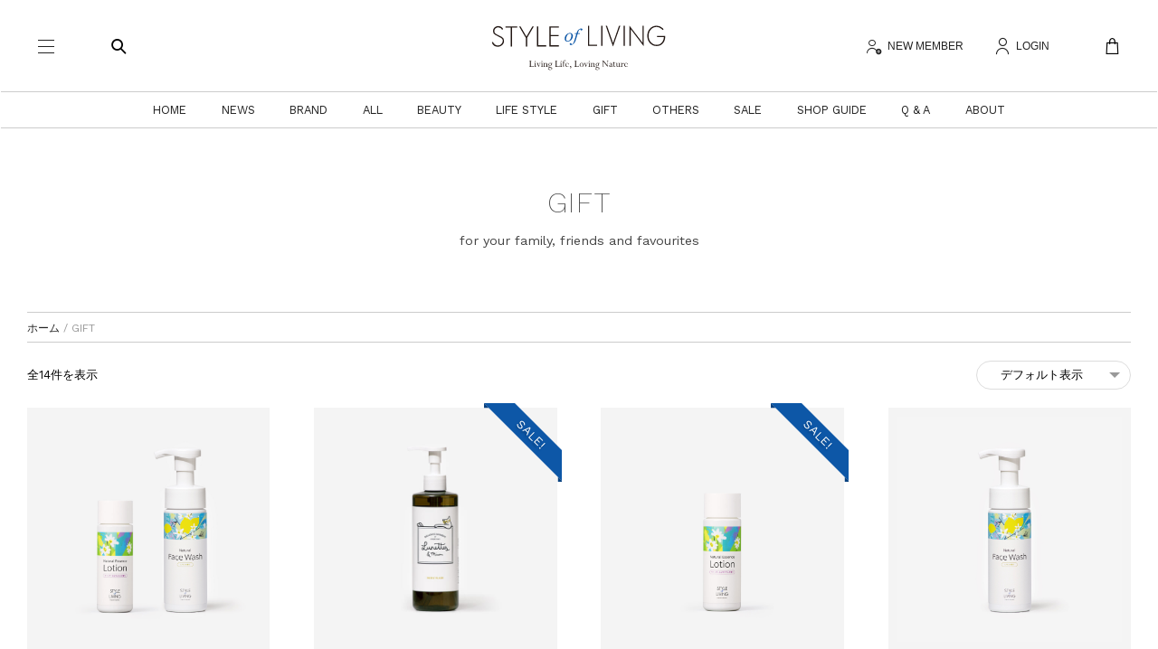

--- FILE ---
content_type: text/html; charset=UTF-8
request_url: https://styleofliving.jp/product-category/gift/
body_size: 18695
content:
<!DOCTYPE html>
<html lang="ja">

<head>
    <meta charset="UTF-8">
    <meta http-equiv="X-UA-Compatible" content="IE=edge">
    <meta name="viewport" content="width=device-width, initial-scale=1, maximum-scale=2.0">
    <link rel="start" href="/" title="Home">

    <title>GIFT &#8211; STYLE of LIVING</title>
<meta name='robots' content='max-image-preview:large' />
<style id='wp-img-auto-sizes-contain-inline-css' type='text/css'>
img:is([sizes=auto i],[sizes^="auto," i]){contain-intrinsic-size:3000px 1500px}
/*# sourceURL=wp-img-auto-sizes-contain-inline-css */
</style>
<link rel='stylesheet' id='wdp_cart-summary-css' href='https://styleofliving.jp/wp-content/plugins/advanced-dynamic-pricing-for-woocommerce/BaseVersion/assets/css/cart-summary.css?ver=4.10.5' type='text/css' media='all' />
<style id='classic-theme-styles-inline-css' type='text/css'>
/*! This file is auto-generated */
.wp-block-button__link{color:#fff;background-color:#32373c;border-radius:9999px;box-shadow:none;text-decoration:none;padding:calc(.667em + 2px) calc(1.333em + 2px);font-size:1.125em}.wp-block-file__button{background:#32373c;color:#fff;text-decoration:none}
/*# sourceURL=/wp-includes/css/classic-themes.min.css */
</style>
<link rel='stylesheet' id='bodhi-svgs-attachment-css' href='https://styleofliving.jp/wp-content/plugins/svg-support/css/svgs-attachment.css' type='text/css' media='all' />
<style id='woocommerce-inline-inline-css' type='text/css'>
.woocommerce form .form-row .required { visibility: visible; }
/*# sourceURL=woocommerce-inline-inline-css */
</style>
<link rel='stylesheet' id='wdp_pricing-table-css' href='https://styleofliving.jp/wp-content/plugins/advanced-dynamic-pricing-for-woocommerce/BaseVersion/assets/css/pricing-table.css?ver=4.10.5' type='text/css' media='all' />
<link rel='stylesheet' id='wdp_deals-table-css' href='https://styleofliving.jp/wp-content/plugins/advanced-dynamic-pricing-for-woocommerce/BaseVersion/assets/css/deals-table.css?ver=4.10.5' type='text/css' media='all' />
<script type="text/javascript" src="https://styleofliving.jp/wp-includes/js/jquery/jquery.min.js?ver=3.7.1" id="jquery-core-js"></script>
<script type="text/javascript" src="https://styleofliving.jp/wp-content/plugins/woocommerce/assets/js/jquery-blockui/jquery.blockUI.min.js?ver=2.7.0-wc.10.4.3" id="wc-jquery-blockui-js" defer="defer" data-wp-strategy="defer"></script>
<script type="text/javascript" src="https://styleofliving.jp/wp-content/plugins/woocommerce/assets/js/js-cookie/js.cookie.min.js?ver=2.1.4-wc.10.4.3" id="wc-js-cookie-js" defer="defer" data-wp-strategy="defer"></script>
<script type="text/javascript" id="woocommerce-js-extra">
/* <![CDATA[ */
var woocommerce_params = {"ajax_url":"/wp-admin/admin-ajax.php","wc_ajax_url":"/?wc-ajax=%%endpoint%%","i18n_password_show":"\u30d1\u30b9\u30ef\u30fc\u30c9\u3092\u8868\u793a","i18n_password_hide":"\u30d1\u30b9\u30ef\u30fc\u30c9\u3092\u96a0\u3059"};
//# sourceURL=woocommerce-js-extra
/* ]]> */
</script>
<script type="text/javascript" src="https://styleofliving.jp/wp-content/plugins/woocommerce/assets/js/frontend/woocommerce.min.js?ver=10.4.3" id="woocommerce-js" defer="defer" data-wp-strategy="defer"></script>
	<noscript><style>.woocommerce-product-gallery{ opacity: 1 !important; }</style></noscript>
	        <style type="text/css">
            .wdp_bulk_table_content .wdp_pricing_table_caption { color: #6d6d6d ! important} .wdp_bulk_table_content table thead td { color: #6d6d6d ! important} .wdp_bulk_table_content table thead td { background-color: #efefef ! important} .wdp_bulk_table_content table thead td { higlight_background_color-color: #efefef ! important} .wdp_bulk_table_content table thead td { higlight_text_color: #6d6d6d ! important} .wdp_bulk_table_content table tbody td { color: #6d6d6d ! important} .wdp_bulk_table_content table tbody td { background-color: #ffffff ! important} .wdp_bulk_table_content .wdp_pricing_table_footer { color: #6d6d6d ! important}        </style>
        <link rel="icon" href="https://storage.googleapis.com/styleofliving-shop/2021/11/4bebe23b-sol_logo168-100x100.png" sizes="32x32" />
<link rel="icon" href="https://storage.googleapis.com/styleofliving-shop/2021/11/4bebe23b-sol_logo168.png" sizes="192x192" />
<link rel="apple-touch-icon" href="https://storage.googleapis.com/styleofliving-shop/2021/11/4bebe23b-sol_logo168.png" />
<meta name="msapplication-TileImage" content="https://storage.googleapis.com/styleofliving-shop/2021/11/4bebe23b-sol_logo168.png" />

    <meta name="copyright" content="Copyright Media Vehicle Co., Ltd. All Rights Reserved.">
            <meta name="description" content="STYLE of LIVINGではオリジナルブランド Lunettes & Miaouをはじめ、シズージュ、BIO HOTELS、VANESSA MEGANなど国内外の有機原料で作られたヘアケア＆スキンケアをご紹介。遺伝子操作していない種から作った希少なPANOCOオーガニックコットン＆シシフィーユ取扱いショップ">
    
            <meta property="og:title" content="ナチュラルエッセンスローション＆ナチュラル洗顔フォーム｜STYLE of LIVING Web Shop">
        <meta property="og:type" content="article">
        <meta property="og:url" content="https://styleofliving.jp/product-category/gift/">
                    <meta property="og:image" content="https://storage.googleapis.com/styleofliving-shop/2021/06/e7dd9fc0-hello-lunnets-sp.jpg">
            
    <link rel="preconnect" href="https://fonts.googleapis.com">
    <link rel="preconnect" href="https://fonts.gstatic.com" crossorigin>
    <link rel="preload" href="https://fonts.googleapis.com/css2?family=Work+Sans:wght@200;400;500&display=swap" as="style">
    <link rel="stylesheet" href="https://fonts.googleapis.com/css2?family=Work+Sans:wght@200;400;500&display=swap" media="print" onload="this.media='all'">

    <link rel="stylesheet" href="https://styleofliving.jp/wp-content/themes/adlab-wc/assets/css/base.css">
    <link rel="stylesheet" href="https://styleofliving.jp/wp-content/themes/adlab-wc/assets/css/common.css">
    <link rel="stylesheet" href="https://styleofliving.jp/wp-content/themes/adlab-wc/assets/css/layout.css">
    <link rel="stylesheet" href="https://styleofliving.jp/wp-content/themes/adlab-wc/assets/css/layout-index.css">

    
            <link rel="stylesheet" href="https://styleofliving.jp/wp-content/themes/adlab-wc/assets/css/blog.css">
                        <link rel="stylesheet" href="https://styleofliving.jp/wp-content/themes/adlab-wc/assets/css/mailpoet.css">

    <!-- Global site tag (gtag.js) - Google Analytics -->
    <script async src="https://www.googletagmanager.com/gtag/js?id=UA-64068180-3"></script>
    <script>
        window.dataLayer = window.dataLayer || [];

        function gtag() {
            dataLayer.push(arguments);
        }
        gtag('js', new Date());

        gtag('config', 'UA-64068180-3');
        gtag('config', 'AW-10893633695');
    </script>
        <script type="text/javascript" src="https://platform-api.sharethis.com/js/sharethis.js#property=6474381ad8c6d2001a06c4a1&product=inline-share-buttons&source=platform" async="async"></script>
<style id='global-styles-inline-css' type='text/css'>
:root{--wp--preset--aspect-ratio--square: 1;--wp--preset--aspect-ratio--4-3: 4/3;--wp--preset--aspect-ratio--3-4: 3/4;--wp--preset--aspect-ratio--3-2: 3/2;--wp--preset--aspect-ratio--2-3: 2/3;--wp--preset--aspect-ratio--16-9: 16/9;--wp--preset--aspect-ratio--9-16: 9/16;--wp--preset--color--black: #000000;--wp--preset--color--cyan-bluish-gray: #abb8c3;--wp--preset--color--white: #ffffff;--wp--preset--color--pale-pink: #f78da7;--wp--preset--color--vivid-red: #cf2e2e;--wp--preset--color--luminous-vivid-orange: #ff6900;--wp--preset--color--luminous-vivid-amber: #fcb900;--wp--preset--color--light-green-cyan: #7bdcb5;--wp--preset--color--vivid-green-cyan: #00d084;--wp--preset--color--pale-cyan-blue: #8ed1fc;--wp--preset--color--vivid-cyan-blue: #0693e3;--wp--preset--color--vivid-purple: #9b51e0;--wp--preset--gradient--vivid-cyan-blue-to-vivid-purple: linear-gradient(135deg,rgb(6,147,227) 0%,rgb(155,81,224) 100%);--wp--preset--gradient--light-green-cyan-to-vivid-green-cyan: linear-gradient(135deg,rgb(122,220,180) 0%,rgb(0,208,130) 100%);--wp--preset--gradient--luminous-vivid-amber-to-luminous-vivid-orange: linear-gradient(135deg,rgb(252,185,0) 0%,rgb(255,105,0) 100%);--wp--preset--gradient--luminous-vivid-orange-to-vivid-red: linear-gradient(135deg,rgb(255,105,0) 0%,rgb(207,46,46) 100%);--wp--preset--gradient--very-light-gray-to-cyan-bluish-gray: linear-gradient(135deg,rgb(238,238,238) 0%,rgb(169,184,195) 100%);--wp--preset--gradient--cool-to-warm-spectrum: linear-gradient(135deg,rgb(74,234,220) 0%,rgb(151,120,209) 20%,rgb(207,42,186) 40%,rgb(238,44,130) 60%,rgb(251,105,98) 80%,rgb(254,248,76) 100%);--wp--preset--gradient--blush-light-purple: linear-gradient(135deg,rgb(255,206,236) 0%,rgb(152,150,240) 100%);--wp--preset--gradient--blush-bordeaux: linear-gradient(135deg,rgb(254,205,165) 0%,rgb(254,45,45) 50%,rgb(107,0,62) 100%);--wp--preset--gradient--luminous-dusk: linear-gradient(135deg,rgb(255,203,112) 0%,rgb(199,81,192) 50%,rgb(65,88,208) 100%);--wp--preset--gradient--pale-ocean: linear-gradient(135deg,rgb(255,245,203) 0%,rgb(182,227,212) 50%,rgb(51,167,181) 100%);--wp--preset--gradient--electric-grass: linear-gradient(135deg,rgb(202,248,128) 0%,rgb(113,206,126) 100%);--wp--preset--gradient--midnight: linear-gradient(135deg,rgb(2,3,129) 0%,rgb(40,116,252) 100%);--wp--preset--font-size--small: 13px;--wp--preset--font-size--medium: 20px;--wp--preset--font-size--large: 36px;--wp--preset--font-size--x-large: 42px;--wp--preset--spacing--20: 0.44rem;--wp--preset--spacing--30: 0.67rem;--wp--preset--spacing--40: 1rem;--wp--preset--spacing--50: 1.5rem;--wp--preset--spacing--60: 2.25rem;--wp--preset--spacing--70: 3.38rem;--wp--preset--spacing--80: 5.06rem;--wp--preset--shadow--natural: 6px 6px 9px rgba(0, 0, 0, 0.2);--wp--preset--shadow--deep: 12px 12px 50px rgba(0, 0, 0, 0.4);--wp--preset--shadow--sharp: 6px 6px 0px rgba(0, 0, 0, 0.2);--wp--preset--shadow--outlined: 6px 6px 0px -3px rgb(255, 255, 255), 6px 6px rgb(0, 0, 0);--wp--preset--shadow--crisp: 6px 6px 0px rgb(0, 0, 0);}:where(.is-layout-flex){gap: 0.5em;}:where(.is-layout-grid){gap: 0.5em;}body .is-layout-flex{display: flex;}.is-layout-flex{flex-wrap: wrap;align-items: center;}.is-layout-flex > :is(*, div){margin: 0;}body .is-layout-grid{display: grid;}.is-layout-grid > :is(*, div){margin: 0;}:where(.wp-block-columns.is-layout-flex){gap: 2em;}:where(.wp-block-columns.is-layout-grid){gap: 2em;}:where(.wp-block-post-template.is-layout-flex){gap: 1.25em;}:where(.wp-block-post-template.is-layout-grid){gap: 1.25em;}.has-black-color{color: var(--wp--preset--color--black) !important;}.has-cyan-bluish-gray-color{color: var(--wp--preset--color--cyan-bluish-gray) !important;}.has-white-color{color: var(--wp--preset--color--white) !important;}.has-pale-pink-color{color: var(--wp--preset--color--pale-pink) !important;}.has-vivid-red-color{color: var(--wp--preset--color--vivid-red) !important;}.has-luminous-vivid-orange-color{color: var(--wp--preset--color--luminous-vivid-orange) !important;}.has-luminous-vivid-amber-color{color: var(--wp--preset--color--luminous-vivid-amber) !important;}.has-light-green-cyan-color{color: var(--wp--preset--color--light-green-cyan) !important;}.has-vivid-green-cyan-color{color: var(--wp--preset--color--vivid-green-cyan) !important;}.has-pale-cyan-blue-color{color: var(--wp--preset--color--pale-cyan-blue) !important;}.has-vivid-cyan-blue-color{color: var(--wp--preset--color--vivid-cyan-blue) !important;}.has-vivid-purple-color{color: var(--wp--preset--color--vivid-purple) !important;}.has-black-background-color{background-color: var(--wp--preset--color--black) !important;}.has-cyan-bluish-gray-background-color{background-color: var(--wp--preset--color--cyan-bluish-gray) !important;}.has-white-background-color{background-color: var(--wp--preset--color--white) !important;}.has-pale-pink-background-color{background-color: var(--wp--preset--color--pale-pink) !important;}.has-vivid-red-background-color{background-color: var(--wp--preset--color--vivid-red) !important;}.has-luminous-vivid-orange-background-color{background-color: var(--wp--preset--color--luminous-vivid-orange) !important;}.has-luminous-vivid-amber-background-color{background-color: var(--wp--preset--color--luminous-vivid-amber) !important;}.has-light-green-cyan-background-color{background-color: var(--wp--preset--color--light-green-cyan) !important;}.has-vivid-green-cyan-background-color{background-color: var(--wp--preset--color--vivid-green-cyan) !important;}.has-pale-cyan-blue-background-color{background-color: var(--wp--preset--color--pale-cyan-blue) !important;}.has-vivid-cyan-blue-background-color{background-color: var(--wp--preset--color--vivid-cyan-blue) !important;}.has-vivid-purple-background-color{background-color: var(--wp--preset--color--vivid-purple) !important;}.has-black-border-color{border-color: var(--wp--preset--color--black) !important;}.has-cyan-bluish-gray-border-color{border-color: var(--wp--preset--color--cyan-bluish-gray) !important;}.has-white-border-color{border-color: var(--wp--preset--color--white) !important;}.has-pale-pink-border-color{border-color: var(--wp--preset--color--pale-pink) !important;}.has-vivid-red-border-color{border-color: var(--wp--preset--color--vivid-red) !important;}.has-luminous-vivid-orange-border-color{border-color: var(--wp--preset--color--luminous-vivid-orange) !important;}.has-luminous-vivid-amber-border-color{border-color: var(--wp--preset--color--luminous-vivid-amber) !important;}.has-light-green-cyan-border-color{border-color: var(--wp--preset--color--light-green-cyan) !important;}.has-vivid-green-cyan-border-color{border-color: var(--wp--preset--color--vivid-green-cyan) !important;}.has-pale-cyan-blue-border-color{border-color: var(--wp--preset--color--pale-cyan-blue) !important;}.has-vivid-cyan-blue-border-color{border-color: var(--wp--preset--color--vivid-cyan-blue) !important;}.has-vivid-purple-border-color{border-color: var(--wp--preset--color--vivid-purple) !important;}.has-vivid-cyan-blue-to-vivid-purple-gradient-background{background: var(--wp--preset--gradient--vivid-cyan-blue-to-vivid-purple) !important;}.has-light-green-cyan-to-vivid-green-cyan-gradient-background{background: var(--wp--preset--gradient--light-green-cyan-to-vivid-green-cyan) !important;}.has-luminous-vivid-amber-to-luminous-vivid-orange-gradient-background{background: var(--wp--preset--gradient--luminous-vivid-amber-to-luminous-vivid-orange) !important;}.has-luminous-vivid-orange-to-vivid-red-gradient-background{background: var(--wp--preset--gradient--luminous-vivid-orange-to-vivid-red) !important;}.has-very-light-gray-to-cyan-bluish-gray-gradient-background{background: var(--wp--preset--gradient--very-light-gray-to-cyan-bluish-gray) !important;}.has-cool-to-warm-spectrum-gradient-background{background: var(--wp--preset--gradient--cool-to-warm-spectrum) !important;}.has-blush-light-purple-gradient-background{background: var(--wp--preset--gradient--blush-light-purple) !important;}.has-blush-bordeaux-gradient-background{background: var(--wp--preset--gradient--blush-bordeaux) !important;}.has-luminous-dusk-gradient-background{background: var(--wp--preset--gradient--luminous-dusk) !important;}.has-pale-ocean-gradient-background{background: var(--wp--preset--gradient--pale-ocean) !important;}.has-electric-grass-gradient-background{background: var(--wp--preset--gradient--electric-grass) !important;}.has-midnight-gradient-background{background: var(--wp--preset--gradient--midnight) !important;}.has-small-font-size{font-size: var(--wp--preset--font-size--small) !important;}.has-medium-font-size{font-size: var(--wp--preset--font-size--medium) !important;}.has-large-font-size{font-size: var(--wp--preset--font-size--large) !important;}.has-x-large-font-size{font-size: var(--wp--preset--font-size--x-large) !important;}
/*# sourceURL=global-styles-inline-css */
</style>
<link rel='stylesheet' id='wc-stripe-blocks-checkout-style-css' href='https://styleofliving.jp/wp-content/plugins/woocommerce-gateway-stripe/build/upe-blocks.css?ver=1e1661bb3db973deba05' type='text/css' media='all' />
</head>

<body class="archive tax-product_cat term-gift term-22 wp-theme-adlab-wc theme-adlab-wc woocommerce woocommerce-page woocommerce-no-js">
    <header id="header">
        <div class="header-inner">
            <div class="header-logo"><a href="https://styleofliving.jp/">
                                            <span class="forPC"><svg id="logo" width="210" height="66" viewBox="0 0 261.69 82.39">
  <defs>
    <style>
      .cls-1 {
        fill: #231815;
      }

      .cls-2 {
        fill: #0d57a7;
      }
    </style>
  </defs>
  <g>
    <g>
      <path class="cls-1" d="M24.87,18.6a6.34,6.34,0,0,0-5.62-3.27A5.21,5.21,0,0,0,14,20.62c0,2.91,2.75,4.12,5,5.18l5.28,2.76a6,6,0,0,1,3.16,5.51c0,4.59-4.18,8-8.67,8a8.55,8.55,0,0,1-8.15-6l1.54-.7c1.18,2.94,3.35,5,6.69,5a6.74,6.74,0,0,0,6.83-6.54c0-3.12-3.19-4.44-5.58-5.62l-5-2.64a5.54,5.54,0,0,1-2.86-5,6.77,6.77,0,0,1,7.09-7,7.79,7.79,0,0,1,6.76,3.89Z"/>
      <path class="cls-1" d="M38.42,41.75H36.66v-26H29.5V14.05H45.59V15.7H38.42Z"/>
      <path class="cls-1" d="M48.25,14.05h1.94l8.16,14,8.15-14h2L59.23,29.92V41.75H57.47V29.92Z"/>
      <path class="cls-1" d="M74.63,40.09H85.46v1.66H72.87V14.05h1.76Z"/>
      <path class="cls-1" d="M91.68,15.7V25.77h11.16v1.65H91.68V40.09h11.46v1.66H89.91V14.05h13.23V15.7Z"/>
    </g>
    <g>
      <path class="cls-2" d="M122.38,27.57a8.66,8.66,0,0,1-.69,2.71,7.94,7.94,0,0,1-3.8,4.06A6.65,6.65,0,0,1,115,35a3.77,3.77,0,0,1-3-1.22,4.23,4.23,0,0,1-.9-3.3,8.18,8.18,0,0,1,.76-2.84,8.51,8.51,0,0,1,1.55-2.31,7.26,7.26,0,0,1,2.26-1.61,6.53,6.53,0,0,1,2.79-.62,3.78,3.78,0,0,1,3.08,1.25A4.28,4.28,0,0,1,122.38,27.57Zm-2.09-.43a3.75,3.75,0,0,0-.38-2.44,1.88,1.88,0,0,0-1.69-.81,3.68,3.68,0,0,0-2,.58,5.27,5.27,0,0,0-1.71,1.9,9.43,9.43,0,0,0-.93,2.22,12.18,12.18,0,0,0-.44,2.25,4,4,0,0,0,.37,2.48,1.89,1.89,0,0,0,1.74.84,3.29,3.29,0,0,0,2-.64,5.62,5.62,0,0,0,1.51-1.63,9.09,9.09,0,0,0,1-2.2A12.26,12.26,0,0,0,120.29,27.14Z"/>
      <path class="cls-2" d="M128.94,24.49l-2.84,9.45a9.67,9.67,0,0,1-2.76,4.15,5.38,5.38,0,0,1-3.56,1.62,2.19,2.19,0,0,1-1.45-.39,1.09,1.09,0,0,1-.39-1,1.5,1.5,0,0,1,.38-.87,1.13,1.13,0,0,1,.89-.38,1.09,1.09,0,0,1,.61.16,1.86,1.86,0,0,1,.44.4,4.41,4.41,0,0,1,.31.53l.3.57a2.47,2.47,0,0,0,1.78-1.19,12.83,12.83,0,0,0,1.5-3.2l3-9.89h-2.41l.33-1h2.38l.24-.77A13.45,13.45,0,0,1,128.94,20a7.89,7.89,0,0,1,1.34-1.63,5.18,5.18,0,0,1,1.57-1,4.73,4.73,0,0,1,1.85-.42,2.23,2.23,0,0,1,1.45.38,1.07,1.07,0,0,1,.39,1,1.54,1.54,0,0,1-.36.87,1.12,1.12,0,0,1-.91.38,1.05,1.05,0,0,1-.6-.16,1.53,1.53,0,0,1-.44-.4,3.17,3.17,0,0,1-.32-.54,6.09,6.09,0,0,0-.29-.56,2.21,2.21,0,0,0-1.63,1,12.46,12.46,0,0,0-1.39,3.34l-.36,1.21h3l-.33,1Z"/>
    </g>
    <g>
      <path class="cls-1" d="M145,39.29h10.83v1.65H143.19V13.24H145Z"/>
      <path class="cls-1" d="M163.25,40.94h-1.76V13.24h1.76Z"/>
      <path class="cls-1" d="M177.79,36.9h.07l8.19-23.66h1.77L177.75,41.86,167.8,13.24h1.76Z"/>
      <path class="cls-1" d="M194.12,40.94h-1.76V13.24h1.76Z"/>
      <path class="cls-1" d="M220.21,41.48,202.33,17.89v23h-1.76V13.13l17.87,23.4V13.24h1.77Z"/>
      <path class="cls-1" d="M237.89,41.11c-7.32,0-12.84-6-12.84-14.09s5.5-13.95,12.81-13.95A12.06,12.06,0,0,1,245.75,16a13.08,13.08,0,0,1,1.86,1.93l-1.4,1.1a11.14,11.14,0,0,0-1.61-1.68,10.42,10.42,0,0,0-6.74-2.62c-6.29,0-11,5.36-11,12.3s4.76,12.44,11.07,12.44A9.75,9.75,0,0,0,246.12,35,12.33,12.33,0,0,0,248,28.71h-9.63V27.06h11.48l0,.79c-.12,3.48-.87,6.23-2.26,8.18A11.47,11.47,0,0,1,237.89,41.11Z"/>
    </g>
  </g>
  <g id="tagline">
    <path class="cls-1" d="M68.48,68h.25l-.51,1.8h-6v-.24A.81.81,0,0,0,63,69.2a2,2,0,0,0,.21-1.06v-5.2A1.52,1.52,0,0,0,63,62a.86.86,0,0,0-.73-.27V61.5h2.95v.24a.78.78,0,0,0-.7.31,1.69,1.69,0,0,0-.22,1v5.52a.8.8,0,0,0,.2.63,1.16,1.16,0,0,0,.74.17h1.64a1.61,1.61,0,0,0,1.06-.27A2.56,2.56,0,0,0,68.48,68Z"/>
    <path class="cls-1" d="M70.72,64.52H71v4.29a.71.71,0,0,0,.18.57,1.21,1.21,0,0,0,.67.14v.24H69v-.24a1.47,1.47,0,0,0,.79-.14.73.73,0,0,0,.17-.57V65.67a.83.83,0,0,0-.16-.61,1.33,1.33,0,0,0-.8-.15v-.24Zm-.22-2.64a.6.6,0,0,1,.44.18.59.59,0,0,1,.18.44.58.58,0,0,1-.19.44.56.56,0,0,1-.43.19.61.61,0,0,1-.45-.19.58.58,0,0,1-.19-.44.56.56,0,0,1,.19-.44A.61.61,0,0,1,70.5,61.88Z"/>
    <path class="cls-1" d="M74.82,64.67v.24c-.33,0-.5.17-.5.43a1.42,1.42,0,0,0,.11.46l1.14,2.72,1-2.58a1.94,1.94,0,0,0,.16-.59c0-.26-.22-.41-.66-.44v-.24h1.87v.24a1.32,1.32,0,0,0-.64.18,1.38,1.38,0,0,0-.34.56l-1.65,4.22h-.24l-1.63-4A2.4,2.4,0,0,0,73,65.1a1,1,0,0,0-.65-.19v-.24Z"/>
    <path class="cls-1" d="M80,64.52h.25v4.29a.71.71,0,0,0,.18.57,1.21,1.21,0,0,0,.67.14v.24H78.34v-.24a1.47,1.47,0,0,0,.79-.14c.12-.09.17-.28.17-.57V65.67a.83.83,0,0,0-.16-.61,1.33,1.33,0,0,0-.8-.15v-.24Zm-.22-2.64a.6.6,0,0,1,.44.18.59.59,0,0,1,.18.44.6.6,0,0,1-.18.44.59.59,0,0,1-.44.19.61.61,0,0,1-.45-.19.58.58,0,0,1-.19-.44.56.56,0,0,1,.19-.44A.61.61,0,0,1,79.81,61.88Z"/>
    <path class="cls-1" d="M83.41,64.52v1a2.53,2.53,0,0,1,1.85-1,1.64,1.64,0,0,1,1.23.5A1.82,1.82,0,0,1,87,66.35v2.3a1,1,0,0,0,.18.7,1,1,0,0,0,.69.17v.24H85.12v-.24a1.3,1.3,0,0,0,.7-.13.6.6,0,0,0,.18-.5V66.21a1.12,1.12,0,0,0-.32-.85,1.11,1.11,0,0,0-.82-.32c-.48,0-1,.34-1.45,1v2.5a1.3,1.3,0,0,0,.17.81,1,1,0,0,0,.69.17v.24H81.58v-.24c.39,0,.63-.06.71-.19a1.5,1.5,0,0,0,.14-.79V65.66a.83.83,0,0,0-.16-.61,1.18,1.18,0,0,0-.69-.14v-.24l1.59-.15Z"/>
    <path class="cls-1" d="M92.23,64.57h1.64v.58H92.52a2.26,2.26,0,0,1,.58,1.48A2,2,0,0,1,92.54,68a1.92,1.92,0,0,1-1.34.64,2.31,2.31,0,0,0-1.11.36c-.37.22-.55.41-.55.59a.45.45,0,0,0,.29.42,7.18,7.18,0,0,0,1.37.33,10,10,0,0,1,1.66.39,1.64,1.64,0,0,1,.73.5,1.15,1.15,0,0,1,.27.75A1.82,1.82,0,0,1,93,73.51a3.9,3.9,0,0,1-2.23.62,3.35,3.35,0,0,1-1.81-.43,1.31,1.31,0,0,1-.7-1.13,1.2,1.2,0,0,1,.4-.87A4.26,4.26,0,0,1,89.87,71v0a1.89,1.89,0,0,1-.82-.37.71.71,0,0,1-.29-.57c0-.56.52-1,1.57-1.4v0a2.25,2.25,0,0,1-1.18-.71,1.85,1.85,0,0,1-.42-1.22,2,2,0,0,1,.61-1.53,2.14,2.14,0,0,1,1.56-.6l.67,0Zm1.1,7.87q0-.5-.63-.78a11.7,11.7,0,0,0-2.37-.58c-1,.27-1.48.67-1.48,1.21,0,.37.24.67.73.92a4,4,0,0,0,1.83.37,2.72,2.72,0,0,0,1.39-.32A.94.94,0,0,0,93.33,72.44Zm-3.68-5.9A2.34,2.34,0,0,0,90,67.88a1.07,1.07,0,0,0,.92.51,1.05,1.05,0,0,0,.92-.5,2.33,2.33,0,0,0,.35-1.35,2.16,2.16,0,0,0-.35-1.26,1.08,1.08,0,0,0-.91-.48,1.1,1.1,0,0,0-.92.48A2.11,2.11,0,0,0,89.65,66.54Z"/>
    <path class="cls-1" d="M104.15,68h.25l-.51,1.8h-6v-.24a.8.8,0,0,0,.72-.32,1.88,1.88,0,0,0,.22-1.06v-5.2a1.6,1.6,0,0,0-.2-.93.88.88,0,0,0-.74-.27V61.5h3v.24a.79.79,0,0,0-.71.31,1.77,1.77,0,0,0-.22,1v5.52a.8.8,0,0,0,.2.63,1.2,1.2,0,0,0,.74.17h1.64a1.59,1.59,0,0,0,1.06-.27A2.46,2.46,0,0,0,104.15,68Z"/>
    <path class="cls-1" d="M106.4,64.52h.25v4.29a.71.71,0,0,0,.18.57,1.17,1.17,0,0,0,.67.14v.24h-2.8v-.24a1.47,1.47,0,0,0,.79-.14.69.69,0,0,0,.18-.57V65.67a.87.87,0,0,0-.16-.61,1.37,1.37,0,0,0-.81-.15v-.24Zm-.22-2.64a.58.58,0,0,1,.43.18.59.59,0,0,1,.18.44.6.6,0,0,1-.18.44.57.57,0,0,1-.43.19.65.65,0,0,1-.65-.63.6.6,0,0,1,.19-.44A.65.65,0,0,1,106.18,61.88Z"/>
    <path class="cls-1" d="M111.18,65h-1.26v3.72a.79.79,0,0,0,.17.58.75.75,0,0,0,.57.18h.24v.24H108v-.24h.23a.8.8,0,0,0,.55-.15.7.7,0,0,0,.16-.53V65h-.71V64.8a3.87,3.87,0,0,0,.71-.35v-1a3.18,3.18,0,0,1,.59-2,1.9,1.9,0,0,1,1.6-.77,2.36,2.36,0,0,1,1.44.41l-.49,1.29h-.25a1.62,1.62,0,0,0,0-.22,1.35,1.35,0,0,0-.26-.87.86.86,0,0,0-.71-.31.85.85,0,0,0-.7.32,1.36,1.36,0,0,0-.25.88v2.46h1.26Z"/>
    <path class="cls-1" d="M116.92,68.45v.37a3.05,3.05,0,0,1-1,.85,2.41,2.41,0,0,1-1.15.25,2.74,2.74,0,0,1-2-.75,2.52,2.52,0,0,1-.78-1.9,2.74,2.74,0,0,1,.75-2,2.38,2.38,0,0,1,1.82-.79,2.25,2.25,0,0,1,1.54.59,1.84,1.84,0,0,1,.66,1.43v.11h-3.75v.07a3.9,3.9,0,0,0,.26,1.47,2.16,2.16,0,0,0,.75,1,1.71,1.71,0,0,0,1,.35,1.62,1.62,0,0,0,.85-.21A4.26,4.26,0,0,0,116.92,68.45Zm-3.84-2h2.78v-.1a1.49,1.49,0,0,0-.39-1.08,1.39,1.39,0,0,0-2,0A1.87,1.87,0,0,0,113.08,66.4Z"/>
    <path class="cls-1" d="M118.37,72.24V72a2,2,0,0,0,.79-.65,1.8,1.8,0,0,0,.22-1c0-.11,0-.18,0-.21s-.1,0-.22,0a.76.76,0,0,1-.53-.2.64.64,0,0,1-.22-.49.66.66,0,0,1,.2-.48.7.7,0,0,1,.5-.2.9.9,0,0,1,.76.39,1.58,1.58,0,0,1,.3,1,2,2,0,0,1-.49,1.34A2.35,2.35,0,0,1,118.37,72.24Z"/>
    <path class="cls-1" d="M130.84,68h.25l-.51,1.8h-6v-.24a.8.8,0,0,0,.72-.32,2,2,0,0,0,.22-1.06v-5.2a1.51,1.51,0,0,0-.21-.93.86.86,0,0,0-.73-.27V61.5h3v.24a.78.78,0,0,0-.7.31,1.69,1.69,0,0,0-.22,1v5.52a.8.8,0,0,0,.2.63,1.18,1.18,0,0,0,.74.17h1.64a1.59,1.59,0,0,0,1.06-.27A2.56,2.56,0,0,0,130.84,68Z"/>
    <path class="cls-1" d="M137.28,67.22a2.58,2.58,0,0,1-.8,1.93,3,3,0,0,1-4,0,2.73,2.73,0,0,1,0-3.86,3,3,0,0,1,4,0A2.54,2.54,0,0,1,137.28,67.22Zm-1.06,0a3,3,0,0,0-.47-1.76,1.45,1.45,0,0,0-1.26-.67,1.48,1.48,0,0,0-1.27.65,3,3,0,0,0-.46,1.78,3,3,0,0,0,.46,1.75,1.55,1.55,0,0,0,2.54,0A3.09,3.09,0,0,0,136.22,67.23Z"/>
    <path class="cls-1" d="M140.05,64.67v.24c-.33,0-.5.17-.5.43a1.25,1.25,0,0,0,.12.46l1.13,2.72,1-2.58a1.68,1.68,0,0,0,.16-.59c0-.26-.22-.41-.66-.44v-.24h1.87v.24a1.32,1.32,0,0,0-.64.18,1.38,1.38,0,0,0-.34.56l-1.65,4.22h-.24l-1.63-4a2.4,2.4,0,0,0-.43-.77,1,1,0,0,0-.65-.19v-.24Z"/>
    <path class="cls-1" d="M145.27,64.52h.24v4.29a.67.67,0,0,0,.19.57,1.17,1.17,0,0,0,.67.14v.24h-2.8v-.24a1.47,1.47,0,0,0,.79-.14.69.69,0,0,0,.18-.57V65.67a.82.82,0,0,0-.17-.61,1.31,1.31,0,0,0-.8-.15v-.24ZM145,61.88a.61.61,0,0,1,.62.62.6.6,0,0,1-.18.44.58.58,0,0,1-.44.19.65.65,0,0,1-.64-.63.56.56,0,0,1,.19-.44A.61.61,0,0,1,145,61.88Z"/>
    <path class="cls-1" d="M148.65,64.52v1a2.49,2.49,0,0,1,1.84-1,1.64,1.64,0,0,1,1.23.5,1.82,1.82,0,0,1,.49,1.33v2.3a1,1,0,0,0,.18.7,1,1,0,0,0,.69.17v.24h-2.72v-.24a1.26,1.26,0,0,0,.69-.13.6.6,0,0,0,.19-.5V66.21a1.16,1.16,0,0,0-.32-.85,1.14,1.14,0,0,0-.82-.32,2,2,0,0,0-1.45,1v2.5a1.32,1.32,0,0,0,.16.81,1,1,0,0,0,.69.17v.24h-2.69v-.24c.39,0,.63-.06.72-.19a1.52,1.52,0,0,0,.13-.79V65.66a.83.83,0,0,0-.16-.61,1.18,1.18,0,0,0-.69-.14v-.24l1.59-.15Z"/>
    <path class="cls-1" d="M157.46,64.57h1.64v.58h-1.35a2.26,2.26,0,0,1,.58,1.48,2,2,0,0,1-.56,1.38,1.92,1.92,0,0,1-1.34.64,2.31,2.31,0,0,0-1.11.36c-.37.22-.55.41-.55.59a.47.47,0,0,0,.29.42,7.4,7.4,0,0,0,1.37.33,10,10,0,0,1,1.66.39,1.68,1.68,0,0,1,.74.5,1.2,1.2,0,0,1,.26.75,1.8,1.8,0,0,1-.91,1.52,3.9,3.9,0,0,1-2.23.62,3.35,3.35,0,0,1-1.81-.43,1.3,1.3,0,0,1-.69-1.13,1.19,1.19,0,0,1,.39-.87A4.4,4.4,0,0,1,155.1,71v0a1.89,1.89,0,0,1-.82-.37A.74.74,0,0,1,154,70c0-.56.52-1,1.57-1.4v0a2.29,2.29,0,0,1-1.18-.71,1.85,1.85,0,0,1-.42-1.22,2,2,0,0,1,.62-1.53,2.12,2.12,0,0,1,1.55-.6l.67,0Zm1.1,7.87c0-.33-.21-.59-.62-.78a12,12,0,0,0-2.38-.58c-1,.27-1.48.67-1.48,1.21,0,.37.24.67.73.92a4,4,0,0,0,1.83.37,2.72,2.72,0,0,0,1.39-.32A.94.94,0,0,0,158.56,72.44Zm-3.68-5.9a2.34,2.34,0,0,0,.35,1.34,1,1,0,0,0,.91.51,1.08,1.08,0,0,0,.93-.5,2.41,2.41,0,0,0,.34-1.35,2.16,2.16,0,0,0-.35-1.26,1.06,1.06,0,0,0-.9-.48,1.11,1.11,0,0,0-.93.48A2.11,2.11,0,0,0,154.88,66.54Z"/>
    <path class="cls-1" d="M169.1,61.74V61.5h2.49v.24a1,1,0,0,0-.83.28,1.63,1.63,0,0,0-.23,1v6.72h-.26l-5.85-7.18v5.8a1.3,1.3,0,0,0,.25.88,1.16,1.16,0,0,0,.84.26v.24H163v-.24a.91.91,0,0,0,.81-.31A2.12,2.12,0,0,0,164,68.1V63.27a1.75,1.75,0,0,0-.28-1.12,1.34,1.34,0,0,0-.94-.41V61.5h2.12l5.18,6.43V63.1a1.94,1.94,0,0,0-.21-1.06A.91.91,0,0,0,169.1,61.74Z"/>
    <path class="cls-1" d="M174,69.92a1.41,1.41,0,0,1-1-.4,1.23,1.23,0,0,1-.43-1,1.15,1.15,0,0,1,.37-.88,3.78,3.78,0,0,1,1.5-.67,5.49,5.49,0,0,0,1-.33V66.3a1.33,1.33,0,0,0-.31-.9,1.07,1.07,0,0,0-.83-.34,1.32,1.32,0,0,0-.84.29,1.49,1.49,0,0,0-.51.81l-.27-.07a2,2,0,0,1,.68-1.15,1.86,1.86,0,0,1,1.21-.42,1.82,1.82,0,0,1,1.33.49,1.84,1.84,0,0,1,.52,1.38v2.19a2.27,2.27,0,0,0,.05.63.23.23,0,0,0,.23.16.23.23,0,0,0,.19-.09,2,2,0,0,0,.16-.4h.24a1.21,1.21,0,0,1-.29.76.91.91,0,0,1-.7.28.89.89,0,0,1-.86-.72,3.09,3.09,0,0,1-.68.57A1.54,1.54,0,0,1,174,69.92Zm1.38-1.2V67c-.15.06-.36.14-.64.23a2.4,2.4,0,0,0-1,.52,1.06,1.06,0,0,0-.21.7.94.94,0,0,0,.23.65.66.66,0,0,0,.54.28,1.28,1.28,0,0,0,.61-.18A1.12,1.12,0,0,0,175.4,68.72Z"/>
    <path class="cls-1" d="M179.19,62.93h.25v1.71h1.77V65h-1.77V68.3a1.17,1.17,0,0,0,.24.79.81.81,0,0,0,.68.28,1.26,1.26,0,0,0,.95-.49l.16.19a1.93,1.93,0,0,1-1.54.85,1.43,1.43,0,0,1-1.06-.41,1.45,1.45,0,0,1-.41-1.07V65h-1v-.25A3.84,3.84,0,0,0,179.19,62.93Z"/>
    <path class="cls-1" d="M186.78,64.52H187V68.8a.72.72,0,0,0,.18.57,1.17,1.17,0,0,0,.7.15v.24l-1.85.1v-.94h0a2.22,2.22,0,0,1-1.79,1,1.57,1.57,0,0,1-1.2-.49,1.73,1.73,0,0,1-.47-1.23V65.59a.62.62,0,0,0-.19-.54,1.33,1.33,0,0,0-.71-.14v-.24l1.64-.15h.24v3.64a1.08,1.08,0,0,0,1.16,1.16,1.74,1.74,0,0,0,1.35-.84V65.72a.94.94,0,0,0-.16-.66,1.64,1.64,0,0,0-.84-.15v-.24Z"/>
    <path class="cls-1" d="M190.2,64.52v1.1a10.58,10.58,0,0,1,1.1-.86,1.31,1.31,0,0,1,.65-.24,1.42,1.42,0,0,1,.94.4l-.39.9a3,3,0,0,0-1.21-.45,1.84,1.84,0,0,0-1.09.62V68.8a.72.72,0,0,0,.18.57,1.08,1.08,0,0,0,.67.15v.24h-2.69v-.24a1,1,0,0,0,.7-.17,1.28,1.28,0,0,0,.16-.81V65.75a.91.91,0,0,0-.18-.68,1.44,1.44,0,0,0-.87-.16v-.24l1.79-.15Z"/>
    <path class="cls-1" d="M198.27,68.45v.37a3.05,3.05,0,0,1-1,.85,2.43,2.43,0,0,1-1.16.25,2.73,2.73,0,0,1-2-.75,2.52,2.52,0,0,1-.78-1.9,2.78,2.78,0,0,1,.74-2,2.42,2.42,0,0,1,1.83-.79,2.25,2.25,0,0,1,1.54.59,1.87,1.87,0,0,1,.66,1.43v.11h-3.75v.07a3.9,3.9,0,0,0,.26,1.47,2.16,2.16,0,0,0,.75,1,1.71,1.71,0,0,0,1,.35,1.62,1.62,0,0,0,.85-.21A4.26,4.26,0,0,0,198.27,68.45Zm-3.84-2h2.78v-.1a1.49,1.49,0,0,0-.39-1.08,1.39,1.39,0,0,0-2,0A1.87,1.87,0,0,0,194.43,66.4Z"/>
  </g>
</svg></span>
                        <span class="forSP"><svg id="logo" width="100" height="100" viewBox="0 0 637.8 637.8">
  <defs>
    <style>
      .cls-1 {
        fill: #231815;
      }

      .cls-2 {
        fill: #0d57a7;
      }
    </style>
  </defs>
  <g>
    <g>
      <path class="cls-1" d="M210.18,173.05c-4.27-6.78-10.3-11.18-19.23-11.18A17.81,17.81,0,0,0,173.11,180c0,9.93,9.43,14.07,17.09,17.72l18.09,9.42c7.16,4.52,10.81,10.3,10.81,18.84,0,15.71-14.32,27.52-29.65,27.52-13.19,0-23.5-8.17-27.89-20.35l5.27-2.39c4,10.05,11.44,17.09,22.87,17.09,12.44,0,23.37-9.8,23.37-22.37,0-10.68-10.93-15.2-19.1-19.22l-17.09-9.05c-6.28-3.89-9.8-9.42-9.8-17,0-14.07,10-24,24.25-24a26.55,26.55,0,0,1,23.12,13.31Z"/>
      <path class="cls-1" d="M256.54,252.2h-6V163.13H226v-5.66h55v5.66h-24.5Z"/>
      <path class="cls-1" d="M290.14,157.47h6.66l27.89,48,27.89-48h6.66l-31.53,54.28V252.2h-6V211.75Z"/>
      <path class="cls-1" d="M380.38,246.55h37v5.65H374.35V157.47h6Z"/>
      <path class="cls-1" d="M438.67,163.13v34.42h38.19v5.65H438.67v43.35h39.2v5.65H432.64V157.47h45.23v5.66Z"/>
    </g>
    <g>
      <path class="cls-2" d="M321.69,278.07a30.29,30.29,0,0,1-2.37,9.24,27.18,27.18,0,0,1-5.25,8.1,26.1,26.1,0,0,1-7.76,5.78,22.49,22.49,0,0,1-10,2.17q-6.5,0-10.18-4.19T283,287.9a28.4,28.4,0,0,1,2.57-9.71,30.35,30.35,0,0,1,5.31-7.92,25.11,25.11,0,0,1,7.74-5.5,22.47,22.47,0,0,1,9.55-2.09q7,0,10.52,4.25T321.69,278.07Zm-7.15-1.49q.52-5.56-1.32-8.34a6.41,6.41,0,0,0-5.78-2.78,12.53,12.53,0,0,0-6.68,2,18.09,18.09,0,0,0-5.86,6.5,31.87,31.87,0,0,0-3.19,7.58,43,43,0,0,0-1.51,7.7q-.51,5.59,1.27,8.48t5.94,2.88a11.31,11.31,0,0,0,6.76-2.2,19.14,19.14,0,0,0,5.17-5.56,32.09,32.09,0,0,0,3.44-7.54A40.79,40.79,0,0,0,314.54,276.58Z"/>
      <path class="cls-2" d="M344.12,267.53l-9.72,32.31A33,33,0,0,1,325,314c-4.26,3.68-8,5.52-12.18,5.52q-3.43,0-4.94-1.31a3.71,3.71,0,0,1-1.33-3.31,5,5,0,0,1,1.27-3,3.86,3.86,0,0,1,3.05-1.29,3.78,3.78,0,0,1,2.08.55,5.48,5.48,0,0,1,1.51,1.37,14,14,0,0,1,1.07,1.8c.39.75.73,1.4,1,2a8.41,8.41,0,0,0,6.09-4.07,43.71,43.71,0,0,0,5.12-10.95l10.17-33.8h-8.24l1.13-3.56h8.13l.8-2.66a45.8,45.8,0,0,1,4.41-9.17,24.75,24.75,0,0,1,4.58-5.57,16.85,16.85,0,0,1,5.37-3.51,16.18,16.18,0,0,1,6.32-1.43q3.45,0,5,1.31a3.75,3.75,0,0,1,1.34,3.31,5.25,5.25,0,0,1-1.23,3,4.36,4.36,0,0,1-5.18.76,5,5,0,0,1-1.49-1.39,11.65,11.65,0,0,1-1.1-1.83,20.34,20.34,0,0,0-1-1.92,7.61,7.61,0,0,0-5.56,3.55q-2.39,3.44-4.74,11.44L345.14,264h10.33l-1.13,3.56Z"/>
    </g>
    <g>
      <path class="cls-1" d="M146.35,418.22h37v5.65H140.32V329.14h6Z"/>
      <path class="cls-1" d="M208.94,423.87h-6V329.14h6Z"/>
      <path class="cls-1" d="M258.65,410.05h.25l28-80.91h6L258.52,427l-34-97.87h6Z"/>
      <path class="cls-1" d="M314.51,423.87h-6V329.14h6Z"/>
      <path class="cls-1" d="M403.72,425.72,342.59,345v78.83h-6V328.74l61.13,80.06V329.14h6Z"/>
      <path class="cls-1" d="M464.18,424.46c-25,0-43.91-20.72-43.91-48.19,0-27.2,18.84-47.72,43.82-47.72a41.28,41.28,0,0,1,27,10,45.65,45.65,0,0,1,6.34,6.61l-4.79,3.74a38.6,38.6,0,0,0-5.48-5.72c-6.59-5.59-14.56-9-23.07-9-21.52,0-37.75,18.34-37.75,42.08,0,24,16.27,42.55,37.84,42.55,11.72,0,21.19-5.42,28.17-15.25,3.64-5.12,5.8-12.35,6.45-21.53H465.86V376.4h39.27l-.11,2.71c-.38,11.88-3,21.29-7.72,28C489.23,418.45,477.78,424.46,464.18,424.46Z"/>
    </g>
    <g>
      <path class="cls-1" d="M175.31,495.63h.56l-1.15,4.11H161.08v-.54a1.81,1.81,0,0,0,1.64-.73,4.45,4.45,0,0,0,.49-2.42V484.19a3.59,3.59,0,0,0-.46-2.12,2,2,0,0,0-1.67-.61v-.54h6.74v.54a1.86,1.86,0,0,0-1.62.69,4.1,4.1,0,0,0-.49,2.28V497a1.81,1.81,0,0,0,.45,1.43,2.64,2.64,0,0,0,1.69.39h3.74a3.74,3.74,0,0,0,2.42-.6A5.84,5.84,0,0,0,175.31,495.63Z"/>
      <path class="cls-1" d="M180.43,487.79H181v9.8a1.58,1.58,0,0,0,.42,1.29,2.66,2.66,0,0,0,1.52.32v.54h-6.37v-.54a3.31,3.31,0,0,0,1.8-.32,1.59,1.59,0,0,0,.4-1.29v-7.17a1.93,1.93,0,0,0-.37-1.4,3.16,3.16,0,0,0-1.83-.33v-.55Zm-.51-6a1.4,1.4,0,0,1,1.41,1.41,1.39,1.39,0,0,1-.42,1,1.35,1.35,0,0,1-1,.42,1.43,1.43,0,0,1-1-.42,1.36,1.36,0,0,1-.43-1,1.34,1.34,0,0,1,.42-1A1.47,1.47,0,0,1,179.92,481.77Z"/>
      <path class="cls-1" d="M189.77,488.14v.55c-.76.06-1.14.38-1.14,1a3,3,0,0,0,.26,1l2.59,6.21,2.28-5.89a4,4,0,0,0,.36-1.34c0-.6-.5-.93-1.51-1v-.55h4.27v.55a2.74,2.74,0,0,0-1.45.42,2.84,2.84,0,0,0-.78,1.26L190.89,500h-.55l-3.73-9.13a5.56,5.56,0,0,0-1-1.76,2.37,2.37,0,0,0-1.48-.42v-.55Z"/>
      <path class="cls-1" d="M201.66,487.79h.57v9.8a1.58,1.58,0,0,0,.41,1.29,2.67,2.67,0,0,0,1.53.32v.54h-6.38v-.54a3.31,3.31,0,0,0,1.8-.32,1.59,1.59,0,0,0,.4-1.29v-7.17a1.93,1.93,0,0,0-.37-1.4,3.13,3.13,0,0,0-1.83-.33v-.55Zm-.51-6a1.37,1.37,0,0,1,1,.41,1.34,1.34,0,0,1,.41,1,1.39,1.39,0,0,1-.42,1,1.35,1.35,0,0,1-1,.42,1.43,1.43,0,0,1-1-.42,1.36,1.36,0,0,1-.43-1,1.34,1.34,0,0,1,.42-1A1.47,1.47,0,0,1,201.15,481.77Z"/>
      <path class="cls-1" d="M209.37,487.79v2.32a5.7,5.7,0,0,1,4.2-2.32,3.76,3.76,0,0,1,2.81,1.15,4.12,4.12,0,0,1,1.12,3v5.25a1.59,1.59,0,0,0,2,2v.54h-6.21v-.54a3,3,0,0,0,1.58-.3,1.33,1.33,0,0,0,.42-1.15v-6.09a2.6,2.6,0,0,0-.73-2,2.54,2.54,0,0,0-1.87-.72q-1.63,0-3.3,2.28V497a2.93,2.93,0,0,0,.37,1.84,2.18,2.18,0,0,0,1.57.4v.54h-6.13v-.54c.89,0,1.43-.15,1.63-.43a3.42,3.42,0,0,0,.31-1.81v-6.57a1.85,1.85,0,0,0-.37-1.38,2.63,2.63,0,0,0-1.57-.32v-.55l3.62-.35Z"/>
      <path class="cls-1" d="M229.48,487.91h3.73v1.32h-3.08a5.22,5.22,0,0,1,1.32,3.39,4.47,4.47,0,0,1-1.28,3.13,4.41,4.41,0,0,1-3.06,1.46,5.41,5.41,0,0,0-2.52.81c-.84.51-1.26,1-1.26,1.35a1,1,0,0,0,.66,1,14.64,14.64,0,0,0,3.13.75,24.75,24.75,0,0,1,3.79.9,3.81,3.81,0,0,1,1.67,1.15,2.61,2.61,0,0,1,.6,1.69,4.11,4.11,0,0,1-2.08,3.47,8.72,8.72,0,0,1-5.07,1.42,7.71,7.71,0,0,1-4.14-1,3,3,0,0,1-1.58-2.58,2.62,2.62,0,0,1,.91-2,9.76,9.76,0,0,1,2.86-1.68v-.06a4.46,4.46,0,0,1-1.86-.84,1.68,1.68,0,0,1-.67-1.3c0-1.28,1.2-2.35,3.59-3.19v-.06a5,5,0,0,1-2.7-1.62,4.18,4.18,0,0,1-1-2.78,4.67,4.67,0,0,1,1.41-3.48,4.82,4.82,0,0,1,3.54-1.38c.27,0,.79,0,1.54.06S229.22,487.91,229.48,487.91Zm2.5,17.95c0-.76-.48-1.35-1.43-1.78a26.85,26.85,0,0,0-5.41-1.32c-2.26.61-3.38,1.53-3.38,2.76,0,.83.55,1.53,1.66,2.09a9.15,9.15,0,0,0,4.18.85,6.06,6.06,0,0,0,3.16-.73A2.14,2.14,0,0,0,232,505.86Zm-8.4-13.45a5.37,5.37,0,0,0,.79,3,2.5,2.5,0,0,0,4.2,0,5.33,5.33,0,0,0,.78-3.07,4.78,4.78,0,0,0-.8-2.87,2.43,2.43,0,0,0-2.06-1.11,2.48,2.48,0,0,0-2.1,1.1A4.73,4.73,0,0,0,223.58,492.41Z"/>
      <path class="cls-1" d="M256.66,495.63h.56l-1.16,4.11H242.42v-.54a1.84,1.84,0,0,0,1.65-.73,4.54,4.54,0,0,0,.49-2.42V484.19a3.67,3.67,0,0,0-.46-2.12,2,2,0,0,0-1.68-.61v-.54h6.74v.54a1.85,1.85,0,0,0-1.61.69,4,4,0,0,0-.49,2.28V497a1.85,1.85,0,0,0,.44,1.43,2.68,2.68,0,0,0,1.7.39h3.73a3.75,3.75,0,0,0,2.43-.6A5.94,5.94,0,0,0,256.66,495.63Z"/>
      <path class="cls-1" d="M261.78,487.79h.56v9.8a1.58,1.58,0,0,0,.42,1.29,2.66,2.66,0,0,0,1.52.32v.54h-6.37v-.54a3.31,3.31,0,0,0,1.8-.32,1.59,1.59,0,0,0,.4-1.29v-7.17a1.93,1.93,0,0,0-.37-1.4,3.16,3.16,0,0,0-1.83-.33v-.55Zm-.51-6a1.4,1.4,0,0,1,1.41,1.41,1.39,1.39,0,0,1-.42,1,1.35,1.35,0,0,1-1,.42,1.43,1.43,0,0,1-1-.42,1.37,1.37,0,0,1-.44-1,1.35,1.35,0,0,1,.43-1A1.47,1.47,0,0,1,261.27,481.77Z"/>
      <path class="cls-1" d="M272.69,489H269.8v8.47a1.86,1.86,0,0,0,.4,1.33,1.73,1.73,0,0,0,1.29.41H272v.54h-6.59v-.54H266a1.8,1.8,0,0,0,1.25-.35,1.58,1.58,0,0,0,.37-1.2V489H266v-.56a8.7,8.7,0,0,0,1.62-.79v-2.29a7.23,7.23,0,0,1,1.34-4.48,4.33,4.33,0,0,1,3.65-1.77,5.31,5.31,0,0,1,3.29.95L274.73,483h-.56c0-.17,0-.34,0-.5a3,3,0,0,0-.58-2,2,2,0,0,0-1.63-.71,1.91,1.91,0,0,0-1.59.73,3.09,3.09,0,0,0-.58,2v5.62h2.89Z"/>
      <path class="cls-1" d="M285.77,496.76v.85a7,7,0,0,1-2.16,1.92,5.53,5.53,0,0,1-2.64.58,6.21,6.21,0,0,1-4.5-1.71,5.77,5.77,0,0,1-1.77-4.34,6.29,6.29,0,0,1,1.69-4.46,5.45,5.45,0,0,1,4.15-1.81,5.11,5.11,0,0,1,3.53,1.36,4.26,4.26,0,0,1,1.51,3.26v.24H277v.16a8.79,8.79,0,0,0,.59,3.35,5,5,0,0,0,1.71,2.22,4,4,0,0,0,2.34.8,3.86,3.86,0,0,0,1.95-.47A11,11,0,0,0,285.77,496.76ZM277,492.09h6.34v-.23a3.4,3.4,0,0,0-.89-2.47,3,3,0,0,0-2.22-.91,2.9,2.9,0,0,0-2.27,1A4.25,4.25,0,0,0,277,492.09Z"/>
      <path class="cls-1" d="M289.08,505.39v-.56a4.42,4.42,0,0,0,1.79-1.48,4,4,0,0,0,.52-2.2.76.76,0,0,0-.11-.48.74.74,0,0,0-.49-.11,1.72,1.72,0,0,1-1.22-.46,1.44,1.44,0,0,1-.49-1.11,1.45,1.45,0,0,1,.46-1.09,1.55,1.55,0,0,1,1.13-.45,2.09,2.09,0,0,1,1.74.88,3.62,3.62,0,0,1,.68,2.26,4.58,4.58,0,0,1-1.12,3.05A5.21,5.21,0,0,1,289.08,505.39Z"/>
      <path class="cls-1" d="M317.51,495.63h.57l-1.16,4.11H303.28v-.54a1.81,1.81,0,0,0,1.64-.73,4.45,4.45,0,0,0,.49-2.42V484.19a3.68,3.68,0,0,0-.45-2.12,2,2,0,0,0-1.68-.61v-.54H310v.54a1.83,1.83,0,0,0-1.61.69,4,4,0,0,0-.49,2.28V497a1.81,1.81,0,0,0,.44,1.43,2.64,2.64,0,0,0,1.69.39h3.74a3.77,3.77,0,0,0,2.43-.6A6,6,0,0,0,317.51,495.63Z"/>
      <path class="cls-1" d="M332.2,494a5.85,5.85,0,0,1-1.82,4.39,6.76,6.76,0,0,1-9.1,0,5.82,5.82,0,0,1-1.82-4.39,5.9,5.9,0,0,1,1.81-4.42,6.8,6.8,0,0,1,9.11,0A5.9,5.9,0,0,1,332.2,494Zm-2.42,0a6.9,6.9,0,0,0-1.07-4,3.32,3.32,0,0,0-2.88-1.52,3.36,3.36,0,0,0-2.89,1.49,8.22,8.22,0,0,0,0,8.06,3.37,3.37,0,0,0,2.9,1.49,3.32,3.32,0,0,0,2.89-1.51A6.87,6.87,0,0,0,329.78,494Z"/>
      <path class="cls-1" d="M338.52,488.14v.55c-.76.06-1.14.38-1.14,1a3,3,0,0,0,.26,1l2.59,6.21,2.28-5.89a3.92,3.92,0,0,0,.35-1.34c0-.6-.5-.93-1.5-1v-.55h4.27v.55a2.81,2.81,0,0,0-1.46.42,2.93,2.93,0,0,0-.77,1.26L339.64,500h-.55l-3.73-9.13a5.56,5.56,0,0,0-1-1.76,2.38,2.38,0,0,0-1.49-.42v-.55Z"/>
      <path class="cls-1" d="M350.41,487.79H351v9.8a1.58,1.58,0,0,0,.42,1.29,2.66,2.66,0,0,0,1.52.32v.54h-6.37v-.54a3.31,3.31,0,0,0,1.8-.32,1.59,1.59,0,0,0,.4-1.29v-7.17a1.93,1.93,0,0,0-.37-1.4,3.16,3.16,0,0,0-1.83-.33v-.55Zm-.51-6a1.4,1.4,0,0,1,1.41,1.41,1.39,1.39,0,0,1-.42,1,1.35,1.35,0,0,1-1,.42,1.43,1.43,0,0,1-1-.42,1.36,1.36,0,0,1-.43-1,1.34,1.34,0,0,1,.42-1A1.47,1.47,0,0,1,349.9,481.77Z"/>
      <path class="cls-1" d="M358.11,487.79v2.32a5.72,5.72,0,0,1,4.21-2.32,3.76,3.76,0,0,1,2.81,1.15,4.12,4.12,0,0,1,1.12,3v5.25a2.26,2.26,0,0,0,.4,1.59,2.31,2.31,0,0,0,1.57.39v.54H362v-.54a3,3,0,0,0,1.58-.3,1.33,1.33,0,0,0,.42-1.15v-6.09a2.6,2.6,0,0,0-.73-2,2.56,2.56,0,0,0-1.87-.72c-1.09,0-2.19.76-3.31,2.28V497a2.91,2.91,0,0,0,.38,1.84,2.18,2.18,0,0,0,1.57.4v.54h-6.13v-.54c.88,0,1.43-.15,1.63-.43a3.42,3.42,0,0,0,.31-1.81v-6.57a1.85,1.85,0,0,0-.37-1.38,2.63,2.63,0,0,0-1.57-.32v-.55l3.62-.35Z"/>
      <path class="cls-1" d="M378.22,487.91H382v1.32h-3.08a5.22,5.22,0,0,1,1.32,3.39,4.47,4.47,0,0,1-1.28,3.13,4.41,4.41,0,0,1-3.06,1.46,5.41,5.41,0,0,0-2.52.81c-.84.51-1.26,1-1.26,1.35a1,1,0,0,0,.66,1,14.64,14.64,0,0,0,3.13.75,24.75,24.75,0,0,1,3.79.9,3.81,3.81,0,0,1,1.67,1.15,2.61,2.61,0,0,1,.6,1.69,4.11,4.11,0,0,1-2.08,3.47,8.76,8.76,0,0,1-5.08,1.42,7.68,7.68,0,0,1-4.13-1,3,3,0,0,1-1.58-2.58,2.62,2.62,0,0,1,.91-2,9.62,9.62,0,0,1,2.86-1.68v-.06a4.46,4.46,0,0,1-1.86-.84,1.68,1.68,0,0,1-.67-1.3c0-1.28,1.19-2.35,3.59-3.19v-.06a5,5,0,0,1-2.7-1.62,4.18,4.18,0,0,1-1-2.78,4.7,4.7,0,0,1,1.4-3.48,4.86,4.86,0,0,1,3.54-1.38c.28,0,.8,0,1.54.06S378,487.91,378.22,487.91Zm2.51,17.95c0-.76-.48-1.35-1.43-1.78a27,27,0,0,0-5.41-1.32c-2.26.61-3.38,1.53-3.38,2.76,0,.83.55,1.53,1.66,2.09a9.12,9.12,0,0,0,4.18.85,6.08,6.08,0,0,0,3.16-.73A2.14,2.14,0,0,0,380.73,505.86Zm-8.4-13.45a5.37,5.37,0,0,0,.79,3,2.5,2.5,0,0,0,4.2,0,5.33,5.33,0,0,0,.77-3.07,4.78,4.78,0,0,0-.79-2.87,2.43,2.43,0,0,0-2.06-1.11,2.48,2.48,0,0,0-2.1,1.1A4.73,4.73,0,0,0,372.33,492.41Z"/>
      <path class="cls-1" d="M404.75,481.46v-.54h5.68v.54a2.33,2.33,0,0,0-1.89.65,3.69,3.69,0,0,0-.53,2.32v15.31h-.58l-13.34-16.37v13.22a2.85,2.85,0,0,0,.57,2,2.49,2.49,0,0,0,1.9.61v.54h-5.71v-.54a2.09,2.09,0,0,0,1.85-.72,4.73,4.73,0,0,0,.48-2.51V485a4,4,0,0,0-.65-2.56,3.09,3.09,0,0,0-2.15-.93v-.54h4.84L407,495.57v-11a4.29,4.29,0,0,0-.49-2.41A2.06,2.06,0,0,0,404.75,481.46Z"/>
      <path class="cls-1" d="M416,500.11a3.29,3.29,0,0,1-2.34-.91,2.87,2.87,0,0,1-1-2.19,2.65,2.65,0,0,1,.84-2,8.88,8.88,0,0,1,3.43-1.52,10.53,10.53,0,0,0,2.18-.77v-.86a2.93,2.93,0,0,0-.7-2.05,2.46,2.46,0,0,0-1.9-.78,2.93,2.93,0,0,0-1.9.68,3.51,3.51,0,0,0-1.18,1.83l-.59-.16a4.46,4.46,0,0,1,1.53-2.6,4.16,4.16,0,0,1,7,3.29v5a5,5,0,0,0,.13,1.43.52.52,0,0,0,.52.38.5.5,0,0,0,.42-.22,3.19,3.19,0,0,0,.37-.9h.56a2.74,2.74,0,0,1-.68,1.73,2.1,2.1,0,0,1-3.56-1,6.08,6.08,0,0,1-1.54,1.3A3.45,3.45,0,0,1,416,500.11Zm3.13-2.73v-3.95c-.33.14-.81.32-1.44.53a5.39,5.39,0,0,0-2.24,1.18,2.39,2.39,0,0,0-.49,1.58,2.31,2.31,0,0,0,.52,1.51,1.57,1.57,0,0,0,1.25.63,2.72,2.72,0,0,0,1.38-.43A2.44,2.44,0,0,0,419.11,497.38Z"/>
      <path class="cls-1" d="M427.76,484.16h.57v3.92h4v.85h-4v7.49a2.73,2.73,0,0,0,.54,1.81,1.94,1.94,0,0,0,1.56.63,2.86,2.86,0,0,0,2.16-1.12l.37.43a4.42,4.42,0,0,1-3.51,1.94,3.19,3.19,0,0,1-2.42-.95,3.29,3.29,0,0,1-.94-2.44v-7.79H423.9v-.57A8.71,8.71,0,0,0,427.76,484.16Z"/>
      <path class="cls-1" d="M445.06,487.79h.55v9.77a1.62,1.62,0,0,0,.41,1.3,2.66,2.66,0,0,0,1.59.34v.54l-4.24.23v-2.14h-.06a5,5,0,0,1-4.07,2.28A3.6,3.6,0,0,1,436.5,499a3.9,3.9,0,0,1-1.07-2.8v-6A1.4,1.4,0,0,0,435,489a2.89,2.89,0,0,0-1.62-.32v-.55l3.74-.35h.56v8.31a2.45,2.45,0,0,0,2.64,2.63,3.9,3.9,0,0,0,3.07-1.91v-6.29c0-.8-.12-1.3-.36-1.51a3.76,3.76,0,0,0-1.9-.33v-.55Z"/>
      <path class="cls-1" d="M452.88,487.79v2.52a22.73,22.73,0,0,1,2.49-2,3,3,0,0,1,1.49-.56,3.16,3.16,0,0,1,2.13.91l-.88,2.07a6.77,6.77,0,0,0-2.76-1,4.08,4.08,0,0,0-2.47,1.42v6.4a1.66,1.66,0,0,0,.4,1.3,2.54,2.54,0,0,0,1.54.34v.54h-6.15v-.54a2.31,2.31,0,0,0,1.6-.39,2.93,2.93,0,0,0,.38-1.85V490.6a2.11,2.11,0,0,0-.41-1.56,3.52,3.52,0,0,0-2-.35v-.55l4.08-.35Z"/>
      <path class="cls-1" d="M471.27,496.76v.85a7,7,0,0,1-2.16,1.92,5.53,5.53,0,0,1-2.64.58,6.21,6.21,0,0,1-4.5-1.71,5.77,5.77,0,0,1-1.77-4.34,6.29,6.29,0,0,1,1.69-4.46,5.45,5.45,0,0,1,4.15-1.81,5.09,5.09,0,0,1,3.53,1.36,4.26,4.26,0,0,1,1.51,3.26v.24h-8.56v.16a8.79,8.79,0,0,0,.59,3.35,5,5,0,0,0,1.71,2.22,4,4,0,0,0,2.34.8,3.86,3.86,0,0,0,1.95-.47A11,11,0,0,0,471.27,496.76Zm-8.75-4.67h6.34v-.23a3.4,3.4,0,0,0-.89-2.47,3,3,0,0,0-2.22-.91,2.9,2.9,0,0,0-2.27,1A4.25,4.25,0,0,0,462.52,492.09Z"/>
    </g>
  </g>
</svg></span>
                                    </a>
            </div>
            <div class="flex header">
                <ul class="flex">
                    <li id="shopmenu-btn" class="gnavi-btn menu-btn-wrp">
                        <label for="gmenu"><span class="menu-btn"><span class="cp_bar"></span></span></label>
                    </li>
                    <li id="search-btn" class="gnavi-btn"><span class="icon-search"></span>
                        <div class="search-wrp"><form role="search" method="get" class="woocommerce-product-search" action="https://styleofliving.jp/">
	<label class="screen-reader-text" for="woocommerce-product-search-field-0">検索対象:</label>
	<input type="search" id="woocommerce-product-search-field-0" class="search-field" placeholder="商品検索 &hellip;" value="" name="s" />
	<button type="submit" value="検索" class="">検索</button>
	<input type="hidden" name="post_type" value="product" />
</form>
</div>
                    </li>
                </ul>
                <ul class="flex sans-serif">
                                            <li class="newmember no-login gnavi-btn"><a href="https://styleofliving.jp/registration/">
                                <span class="icon-newuser"></span> <span class="userloginname">NEW MEMBER</span></a>
                        </li>
                        <li class="no-login gnavi-btn"><a href="https://styleofliving.jp/my-account/">
                                <span class="icon-user"></span> <span class="userloginname">LOGIN</span></a>
                        </li>
                                        <li id="cart-btn" class="gnavi-btn"><span class="icon-shop"></span></li>
                </ul>
            </div>

                        <div class="menu-global"><ul id="menu-global" class="menu nostyle"><li id="menu-item-330" class="menu-item menu-item-type-post_type menu-item-object-page menu-item-home menu-item-330"><a href="https://styleofliving.jp/">HOME</a></li>
<li id="menu-item-1567" class="menu-item menu-item-type-custom menu-item-object-custom menu-item-1567"><a href="/news/">NEWS</a></li>
<li id="menu-item-541" class="menu-item menu-item-type-post_type_archive menu-item-object-brand menu-item-541"><a href="https://styleofliving.jp/brand/">BRAND</a></li>
<li id="menu-item-486" class="menu-item menu-item-type-post_type menu-item-object-page menu-item-486"><a href="https://styleofliving.jp/shop/">ALL</a></li>
<li id="menu-item-556" class="menu-item menu-item-type-taxonomy menu-item-object-product_cat menu-item-has-children menu-item-556"><a href="https://styleofliving.jp/product-category/beauty/">BEAUTY</a>
<ul class="sub-menu">
	<li id="menu-item-331" class="menu-item menu-item-type-taxonomy menu-item-object-product_cat menu-item-331"><a href="https://styleofliving.jp/product-category/beauty/face/">FACE</a></li>
	<li id="menu-item-332" class="menu-item menu-item-type-taxonomy menu-item-object-product_cat menu-item-332"><a href="https://styleofliving.jp/product-category/beauty/body/">BODY CARE</a></li>
	<li id="menu-item-333" class="menu-item menu-item-type-taxonomy menu-item-object-product_cat menu-item-333"><a href="https://styleofliving.jp/product-category/beauty/hair/">HAIR</a></li>
	<li id="menu-item-630" class="menu-item menu-item-type-taxonomy menu-item-object-product_cat menu-item-630"><a href="https://styleofliving.jp/product-category/beauty/hand/">HAND CARE</a></li>
	<li id="menu-item-605" class="menu-item menu-item-type-taxonomy menu-item-object-product_cat menu-item-605"><a href="https://styleofliving.jp/product-category/beauty/baby/">BABY CARE</a></li>
	<li id="menu-item-559" class="menu-item menu-item-type-taxonomy menu-item-object-product_cat menu-item-559"><a href="https://styleofliving.jp/product-category/beauty/refill/">REFILL</a></li>
</ul>
</li>
<li id="menu-item-485" class="menu-item menu-item-type-taxonomy menu-item-object-product_cat menu-item-has-children menu-item-485"><a href="https://styleofliving.jp/product-category/life-style/">LIFE STYLE</a>
<ul class="sub-menu">
	<li id="menu-item-562" class="menu-item menu-item-type-taxonomy menu-item-object-product_cat menu-item-562"><a href="https://styleofliving.jp/product-category/life-style/aroma/">AROMA</a></li>
	<li id="menu-item-563" class="menu-item menu-item-type-taxonomy menu-item-object-product_cat menu-item-563"><a href="https://styleofliving.jp/product-category/life-style/t-shirts/">T-SHIRTS</a></li>
	<li id="menu-item-567" class="menu-item menu-item-type-taxonomy menu-item-object-product_cat menu-item-567"><a href="https://styleofliving.jp/product-category/life-style/cushion/">CUSHION</a></li>
</ul>
</li>
<li id="menu-item-338" class="menu-item menu-item-type-taxonomy menu-item-object-product_cat current-menu-item menu-item-338"><a href="https://styleofliving.jp/product-category/gift/" aria-current="page">GIFT</a></li>
<li id="menu-item-336" class="menu-item menu-item-type-taxonomy menu-item-object-product_cat menu-item-336"><a href="https://styleofliving.jp/product-category/others/">OTHERS</a></li>
<li id="menu-item-337" class="menu-item menu-item-type-taxonomy menu-item-object-product_cat menu-item-337"><a href="https://styleofliving.jp/product-category/sale/">SALE</a></li>
<li id="menu-item-400" class="menu-item menu-item-type-post_type menu-item-object-page menu-item-400"><a href="https://styleofliving.jp/guide/">SHOP GUIDE</a></li>
<li id="menu-item-340" class="menu-item menu-item-type-post_type menu-item-object-page menu-item-340"><a href="https://styleofliving.jp/faq/">Q &#038; A</a></li>
<li id="menu-item-339" class="menu-item menu-item-type-post_type menu-item-object-page menu-item-339"><a href="https://styleofliving.jp/about/">ABOUT</a></li>
</ul></div>                    </div>
    </header>

    <div class="header-sub-wrp">
        
        <div class="load-cart sans-serif"></div>
    </div>

    <div class="shopmenu-box hd-submenu-box">
        <div id="menu-load"></div>
    </div>

    <!-- wrapper -->
    <div id="wrapper">
        <!-- main -->
        <main id="main" class="flex product"><div id="container">
        <!-- archive header -->
    <header class="archive-header">
                <div class="category-header">
                        <h1 class="page-title">
                <span class="en">GIFT</span>
                <span class="page-lead">for your family, friends and favourites</span>
            </h1>
                    </div>
            </header>
    <!-- /archive header -->
    
    <div class="breadcrumb-wrp"><nav class="woocommerce-breadcrumb" aria-label="Breadcrumb"><a href="https://styleofliving.jp">ホーム</a>&nbsp;&#47;&nbsp;GIFT</nav></div>
    
			
			
			
				<div class="woocommerce-notices-wrapper"></div><div class="before-shoplloop-wrp select-wrp flex"><p class="woocommerce-result-count" role="alert" aria-relevant="all" >
	全14件を表示</p>
<div class="ordering-wrp"><form class="woocommerce-ordering" method="get">
		<select
		name="orderby"
		class="orderby"
					aria-label="ストアでの注文"
			>
					<option value="menu_order"  selected='selected'>デフォルト表示</option>
					<option value="popularity" >人気順</option>
					<option value="date" >新しい順に並べ替え</option>
					<option value="price" >価格順: 安い	高い</option>
					<option value="price-desc" >価格順: 高い	安い</option>
			</select>
	<input type="hidden" name="paged" value="1" />
	</form>
</div></div>
				<ul class="products columns-4">

																					<li class="product type-product post-2915 status-publish first outofstock product_cat-beauty product_cat-face product_cat-gift has-post-thumbnail featured taxable shipping-taxable purchasable product-type-simple">
	<a href="https://styleofliving.jp/product/sol_lotionandfacewash/" class="woocommerce-LoopProduct-link woocommerce-loop-product__link"><figure class="thumb_wrapper"><div class="thumb"><img class="lazy" src="[data-uri]" data-original="https://storage.googleapis.com/styleofliving-shop/2024/05/8f4cb526-styleofliving_set.png" alt="ナチュラルエッセンスローション＆ナチュラル洗顔フォーム"></div></figure><div class="product_meta"><div class="badge-wrapper"><span class="badge best-choice-badge">BEST CHOICE</span></div><h3 class="en brand-en"></h3><h2 class="title woocommerce-loop-product__title">ナチュラルエッセンスローション＆ナチュラル洗顔フォーム<span class="sml">100ml／150ml</span></h2>
	<span class="price"><span class="woocommerce-Price-amount amount"><bdi><span class="woocommerce-Price-currencySymbol">&yen;</span>7,357</bdi></span> <small class="woocommerce-price-suffix">税込</small></span>
</div></a></li>
																	<li class="product type-product post-174 status-publish outofstock product_cat-body product_cat-gift product_cat-lunettes-miaou has-post-thumbnail sale featured taxable shipping-taxable purchasable product-type-simple">
	<a href="https://styleofliving.jp/product/lm300b3600/" class="woocommerce-LoopProduct-link woocommerce-loop-product__link">
	<span class="onsale-wrp"><span class="onsale">SALE!</span></span>
	<figure class="thumb_wrapper"><div class="thumb"><img class="lazy" src="[data-uri]" data-original="https://storage.googleapis.com/styleofliving-shop/2021/04/166b608f-lunettes_item_bodywash_sp-600x600.jpg" alt="ナチュラルボディウォッシュ（オレンジ＆グレープフルーツの香り））"></div></figure><div class="product_meta"><div class="badge-wrapper"><span class="badge best-choice-badge">BEST CHOICE</span></div><h3 class="en brand-en">Lunettes & Miaou</h3><h2 class="title woocommerce-loop-product__title">ナチュラルボディウォッシュ（オレンジ＆グレープフルーツの香り））<span class="sml">300ml</span></h2>
	<span class="price"><del aria-hidden="true"><span class="woocommerce-Price-amount amount"><bdi><span class="woocommerce-Price-currencySymbol">&yen;</span>3,960</bdi></span></del> <span class="screen-reader-text">元の価格は &yen;3,960 でした。</span><ins aria-hidden="true"><span class="woocommerce-Price-amount amount"><bdi><span class="woocommerce-Price-currencySymbol">&yen;</span>2,772</bdi></span></ins><span class="screen-reader-text">現在の価格は &yen;2,772 です。</span> <small class="woocommerce-price-suffix">税込</small></span>
</div></a></li>
																	<li class="product type-product post-2198 status-publish instock product_cat-beauty product_cat-face product_cat-gift product_cat-sale has-post-thumbnail sale featured taxable shipping-taxable purchasable product-type-simple">
	<a href="https://styleofliving.jp/product/natural_essence_lotion/" class="woocommerce-LoopProduct-link woocommerce-loop-product__link">
	<span class="onsale-wrp"><span class="onsale">SALE!</span></span>
	<figure class="thumb_wrapper"><div class="thumb"><img class="lazy" src="[data-uri]" data-original="https://storage.googleapis.com/styleofliving-shop/2023/08/342d3a28-lotion-img.jpg" alt="ナチュラルエッセンスローション（全ての肌質に）"></div></figure><div class="product_meta"><div class="badge-wrapper"><span class="badge best-choice-badge">BEST CHOICE</span></div><h3 class="en brand-en"></h3><h2 class="title woocommerce-loop-product__title">ナチュラルエッセンスローション（全ての肌質に）<span class="sml">100ml</span></h2>
	<span class="price"><del aria-hidden="true"><span class="woocommerce-Price-amount amount"><bdi><span class="woocommerce-Price-currencySymbol">&yen;</span>4,180</bdi></span></del> <span class="screen-reader-text">元の価格は &yen;4,180 でした。</span><ins aria-hidden="true"><span class="woocommerce-Price-amount amount"><bdi><span class="woocommerce-Price-currencySymbol">&yen;</span>3,344</bdi></span></ins><span class="screen-reader-text">現在の価格は &yen;3,344 です。</span> <small class="woocommerce-price-suffix">税込</small></span>
</div></a></li>
																	<li class="product type-product post-2911 status-publish last outofstock product_cat-beauty product_cat-face product_cat-gift has-post-thumbnail featured taxable shipping-taxable purchasable product-type-simple">
	<a href="https://styleofliving.jp/product/sol150f3800/" class="woocommerce-LoopProduct-link woocommerce-loop-product__link"><figure class="thumb_wrapper"><div class="thumb"><img class="lazy" src="[data-uri]" data-original="https://storage.googleapis.com/styleofliving-shop/2024/05/cd4d52c9-styleofliving_item_facewash800.jpg" alt="ナチュラル洗顔フォーム（泡フォーム）"></div></figure><div class="product_meta"><div class="badge-wrapper"><span class="badge best-choice-badge">BEST CHOICE</span></div><h3 class="en brand-en"></h3><h2 class="title woocommerce-loop-product__title">ナチュラル洗顔フォーム（泡フォーム）<span class="sml">150ml</span></h2>
	<span class="price"><span class="woocommerce-Price-amount amount"><bdi><span class="woocommerce-Price-currencySymbol">&yen;</span>4,180</bdi></span> <small class="woocommerce-price-suffix">税込</small></span>
</div></a></li>
																	<li class="product type-product post-2112 status-publish first instock product_cat-gift product_cat-lunettes-miaou has-post-thumbnail featured taxable shipping-taxable purchasable product-type-simple">
	<a href="https://styleofliving.jp/product/coffee7pack/" class="woocommerce-LoopProduct-link woocommerce-loop-product__link"><figure class="thumb_wrapper"><div class="thumb"><img class="lazy" src="[data-uri]" data-original="https://storage.googleapis.com/styleofliving-shop/2022/11/27a46190-l_m_coffee_7pack.jpg" alt="フェアトレードコーヒー（袋入り）"></div></figure><div class="product_meta"><div class="badge-wrapper"><span class="badge best-choice-badge">BEST CHOICE</span></div><h3 class="en brand-en">Lunettes & Miaou</h3><h2 class="title woocommerce-loop-product__title">フェアトレードコーヒー（袋入り）<span class="sml">10g（中細引き・中深入り焙煎）×７杯分</span></h2>
	<span class="price"><span class="woocommerce-Price-amount amount"><bdi><span class="woocommerce-Price-currencySymbol">&yen;</span>1,458</bdi></span> <small class="woocommerce-price-suffix">税込</small></span>
</div></a></li>
																	<li class="product type-product post-776 status-publish instock product_cat-baby product_cat-body product_cat-gift product_cat-hand product_cat-sale product_cat-lunettes-miaou has-post-thumbnail sale featured taxable shipping-taxable purchasable product-type-simple">
	<a href="https://styleofliving.jp/product/lm40bc2800/" class="woocommerce-LoopProduct-link woocommerce-loop-product__link">
	<span class="onsale-wrp"><span class="onsale">SALE!</span></span>
	<figure class="thumb_wrapper"><div class="thumb"><img class="lazy" src="[data-uri]" data-original="https://storage.googleapis.com/styleofliving-shop/2021/07/e9d43d2d-lunettes_balm_sp-1024x1024-1-600x600.jpg" alt="オーガニックシアバター ベビー＆ボディバーム（紫外線対策に）"></div></figure><div class="product_meta"><div class="badge-wrapper"><span class="badge best-choice-badge">BEST CHOICE</span></div><h3 class="en brand-en">Lunettes & Miaou</h3><h2 class="title woocommerce-loop-product__title">オーガニックシアバター ベビー＆ボディバーム（紫外線対策に）<span class="sml">40g</span></h2>
	<span class="price"><del aria-hidden="true"><span class="woocommerce-Price-amount amount"><bdi><span class="woocommerce-Price-currencySymbol">&yen;</span>3,080</bdi></span></del> <span class="screen-reader-text">元の価格は &yen;3,080 でした。</span><ins aria-hidden="true"><span class="woocommerce-Price-amount amount"><bdi><span class="woocommerce-Price-currencySymbol">&yen;</span>2,178</bdi></span></ins><span class="screen-reader-text">現在の価格は &yen;2,178 です。</span> <small class="woocommerce-price-suffix">税込</small></span>
</div></a></li>
																	<li class="product type-product post-223 status-publish instock product_cat-cushion product_cat-gift product_cat-life-style product_cat-others product_cat-lunettes-miaou has-post-thumbnail featured taxable shipping-taxable purchasable product-type-simple">
	<a href="https://styleofliving.jp/product/lunettes-cushion/" class="woocommerce-LoopProduct-link woocommerce-loop-product__link"><figure class="thumb_wrapper"><div class="thumb"><img class="lazy" src="[data-uri]" data-original="https://storage.googleapis.com/styleofliving-shop/2021/11/3da908ce-lunettes_cushion1r_2-600x600.png" alt="100% オーガニッククッション（カバー＆クッション）色：レッド"></div></figure><div class="product_meta"><div class="badge-wrapper"><span class="badge best-choice-badge">BEST CHOICE</span></div><h3 class="en brand-en">Lunettes & Miaou</h3><h2 class="title woocommerce-loop-product__title">100% オーガニッククッション（カバー＆クッション）色：レッド<span class="sml"></span></h2>
	<span class="price"><span class="woocommerce-Price-amount amount"><bdi><span class="woocommerce-Price-currencySymbol">&yen;</span>17,600</bdi></span> <small class="woocommerce-price-suffix">税込</small></span>
</div></a></li>
																	<li class="product type-product post-1000 status-publish last instock product_cat-cushion product_cat-gift product_cat-life-style product_cat-others product_cat-lunettes-miaou has-post-thumbnail featured taxable shipping-taxable purchasable product-type-simple">
	<a href="https://styleofliving.jp/product/100-organic-cushion-blue/" class="woocommerce-LoopProduct-link woocommerce-loop-product__link"><figure class="thumb_wrapper"><div class="thumb"><img class="lazy" src="[data-uri]" data-original="https://storage.googleapis.com/styleofliving-shop/2021/11/bbf3c895-lunettes_cushion1n_2-600x600.png" alt="100% オーガニッククッション（カバー＆クッション）色：ブルー"></div></figure><div class="product_meta"><div class="badge-wrapper"><span class="badge best-choice-badge">BEST CHOICE</span></div><h3 class="en brand-en">Lunettes & Miaou</h3><h2 class="title woocommerce-loop-product__title">100% オーガニッククッション（カバー＆クッション）色：ブルー<span class="sml"></span></h2>
	<span class="price"><span class="woocommerce-Price-amount amount"><bdi><span class="woocommerce-Price-currencySymbol">&yen;</span>17,600</bdi></span> <small class="woocommerce-price-suffix">税込</small></span>
</div></a></li>
																	<li class="product type-product post-214 status-publish first instock product_cat-gift product_cat-life-style product_cat-others product_cat-lunettes-miaou has-post-thumbnail taxable shipping-taxable purchasable product-type-simple">
	<a href="https://styleofliving.jp/product/lmb300/" class="woocommerce-LoopProduct-link woocommerce-loop-product__link"><figure class="thumb_wrapper"><div class="thumb"><img class="lazy" src="[data-uri]" data-original="https://storage.googleapis.com/styleofliving-shop/2021/04/99622b22-image.jpeg" alt="ギフト用オリジナル巾着"></div></figure><div class="product_meta"><div class="badge-wrapper"></div><h3 class="en brand-en">Lunettes & Miaou</h3><h2 class="title woocommerce-loop-product__title">ギフト用オリジナル巾着<span class="sml">W175 x H260mm</span></h2>
	<span class="price"><span class="woocommerce-Price-amount amount"><bdi><span class="woocommerce-Price-currencySymbol">&yen;</span>330</bdi></span> <small class="woocommerce-price-suffix">税込</small></span>
</div></a></li>
																	<li class="product type-product post-1332 status-publish instock product_cat-gift product_cat-life-style product_cat-others product_cat-lunettes-miaou has-post-thumbnail featured taxable shipping-taxable purchasable product-type-simple">
	<a href="https://styleofliving.jp/product/organic-cotton-mask-navy/" class="woocommerce-LoopProduct-link woocommerce-loop-product__link"><figure class="thumb_wrapper"><div class="thumb"><img class="lazy" src="[data-uri]" data-original="https://storage.googleapis.com/styleofliving-shop/2022/02/3a96e500-navy1-600x600.jpg" alt="オーガニックコットン ガーゼマスク　色：ネイビー"></div></figure><div class="product_meta"><div class="badge-wrapper"><span class="badge best-choice-badge">BEST CHOICE</span></div><h3 class="en brand-en">Lunettes & Miaou</h3><h2 class="title woocommerce-loop-product__title">オーガニックコットン ガーゼマスク　色：ネイビー<span class="sml"></span></h2>
	<span class="price"><span class="woocommerce-Price-amount amount"><bdi><span class="woocommerce-Price-currencySymbol">&yen;</span>2,420</bdi></span> <small class="woocommerce-price-suffix">税込</small></span>
</div></a></li>
																	<li class="product type-product post-1313 status-publish instock product_cat-gift product_cat-life-style product_cat-others product_cat-lunettes-miaou has-post-thumbnail featured taxable shipping-taxable purchasable product-type-simple">
	<a href="https://styleofliving.jp/product/organic-cotton-mask/" class="woocommerce-LoopProduct-link woocommerce-loop-product__link"><figure class="thumb_wrapper"><div class="thumb"><img class="lazy" src="[data-uri]" data-original="https://storage.googleapis.com/styleofliving-shop/2022/02/ba38d6e6-beige1-600x600.jpg" alt="オーガニックコットン ガーゼマスク　色：ベージュ"></div></figure><div class="product_meta"><div class="badge-wrapper"><span class="badge best-choice-badge">BEST CHOICE</span></div><h3 class="en brand-en">Lunettes & Miaou</h3><h2 class="title woocommerce-loop-product__title">オーガニックコットン ガーゼマスク　色：ベージュ<span class="sml"></span></h2>
	<span class="price"><span class="woocommerce-Price-amount amount"><bdi><span class="woocommerce-Price-currencySymbol">&yen;</span>2,420</bdi></span> <small class="woocommerce-price-suffix">税込</small></span>
</div></a></li>
																	<li class="product type-product post-1329 status-publish last instock product_cat-gift product_cat-life-style product_cat-others product_cat-lunettes-miaou has-post-thumbnail featured taxable shipping-taxable purchasable product-type-simple">
	<a href="https://styleofliving.jp/product/organic-cotton-mask-light-gray/" class="woocommerce-LoopProduct-link woocommerce-loop-product__link"><figure class="thumb_wrapper"><div class="thumb"><img class="lazy" src="[data-uri]" data-original="https://storage.googleapis.com/styleofliving-shop/2022/02/5eae0162-light-gray1-600x600.jpg" alt="オーガニックコットン ガーゼマスク　色：ライトグレー"></div></figure><div class="product_meta"><div class="badge-wrapper"><span class="badge best-choice-badge">BEST CHOICE</span></div><h3 class="en brand-en">Lunettes & Miaou</h3><h2 class="title woocommerce-loop-product__title">オーガニックコットン ガーゼマスク　色：ライトグレー<span class="sml"></span></h2>
	<span class="price"><span class="woocommerce-Price-amount amount"><bdi><span class="woocommerce-Price-currencySymbol">&yen;</span>2,420</bdi></span> <small class="woocommerce-price-suffix">税込</small></span>
</div></a></li>
																	<li class="product type-product post-1330 status-publish first instock product_cat-gift product_cat-life-style product_cat-others product_cat-lunettes-miaou has-post-thumbnail featured taxable shipping-taxable purchasable product-type-simple">
	<a href="https://styleofliving.jp/product/organic-cotton-mask-stone/" class="woocommerce-LoopProduct-link woocommerce-loop-product__link"><figure class="thumb_wrapper"><div class="thumb"><img class="lazy" src="[data-uri]" data-original="https://storage.googleapis.com/styleofliving-shop/2022/02/9ee096de-stone1-600x600.jpg" alt="オーガニックコットン ガーゼマスク　色：ストーン"></div></figure><div class="product_meta"><div class="badge-wrapper"><span class="badge best-choice-badge">BEST CHOICE</span></div><h3 class="en brand-en">Lunettes & Miaou</h3><h2 class="title woocommerce-loop-product__title">オーガニックコットン ガーゼマスク　色：ストーン<span class="sml"></span></h2>
	<span class="price"><span class="woocommerce-Price-amount amount"><bdi><span class="woocommerce-Price-currencySymbol">&yen;</span>2,420</bdi></span> <small class="woocommerce-price-suffix">税込</small></span>
</div></a></li>
																	<li class="product type-product post-1053 status-publish instock product_cat-gift product_cat-life-style product_cat-others product_cat-lunettes-miaou has-post-thumbnail featured taxable shipping-taxable purchasable product-type-simple">
	<a href="https://styleofliving.jp/product/100-organic-hair-band-pink/" class="woocommerce-LoopProduct-link woocommerce-loop-product__link"><figure class="thumb_wrapper"><div class="thumb"><img class="lazy" src="[data-uri]" data-original="https://storage.googleapis.com/styleofliving-shop/2021/12/1e0f8587-hair_band1-600x600.jpg" alt="100% オーガニックコットン ヘアバンド 色：ピンクベージュ"></div></figure><div class="product_meta"><div class="badge-wrapper"><span class="badge best-choice-badge">BEST CHOICE</span></div><h3 class="en brand-en">Lunettes & Miaou</h3><h2 class="title woocommerce-loop-product__title">100% オーガニックコットン ヘアバンド 色：ピンクベージュ<span class="sml"></span></h2>
	<span class="price"><span class="woocommerce-Price-amount amount"><bdi><span class="woocommerce-Price-currencySymbol">&yen;</span>3,850</bdi></span> <small class="woocommerce-price-suffix">税込</small></span>
</div></a></li>
									
				</ul>

				
				
    
</div>
</main>
 

<!-- footer -->
<footer id="footer">
    <div class="footer-link-area">
        <div class="wrapper-inner">

            <ul class="flex flexCenter">
                                    <li class="btn"><a href="https://styleofliving.jp/my-account/"><span class="icon-user"></span>LOGIN</a></li>
                    <li class="btn"><a href="https://styleofliving.jp/registration/"><span class="icon-newuser"></span>NEW MEMBER</a></li>
                            </ul>

            <ul class="social flex flexCenter">
                <li><a href="https://www.instagram.com/style.ol/" target="_blank"><span class="icon-cb-instagram"></span></a></li>
                <li><a href="https://www.facebook.com/solws" target="_blank"><span class="icon-cb-fb"></span></a></li>
                <!-- <li><a href="" target="_blank"><span class="icon-youtube"></span></a></li> -->
            </ul>
            <ul class="footernavi flex flexCenter">
                <li><a href="https://styleofliving.jp/guide/">ご利用ガイド</a></li>
                <li><a href="https://styleofliving.jp/privacy-polic/">プライバシーポリシー</a></li>
                <li><a href="https://styleofliving.jp//refund//">返金および返品ポリシー</a></li>
                <li><a href="https://styleofliving.jp/legal/">特定商取引に基づく表記</a></li>
                <li><a href="https://styleofliving.jp/terms/">利用規約</a></li>
                <li><a href="https://styleofliving.jp/contact/">お問い合わせ</a></li>
                <li></li>
            </ul>
        </div>
    </div>
    <div class="footer">
        <address></address>
        <small class="copyright">&copy; Media Vehicle Co., Ltd. All Rights Reserved.</small>
    </div>
</footer>
</div><!-- //wrapper end -->
<!-- /footer -->


<link rel="stylesheet" type="text/css" href="https://styleofliving.jp/wp-content/themes/adlab-wc/assets/css/slick.css">

<script type="speculationrules">
{"prefetch":[{"source":"document","where":{"and":[{"href_matches":"/*"},{"not":{"href_matches":["/wp-*.php","/wp-admin/*","/wp-content/uploads/*","/wp-content/*","/wp-content/plugins/*","/wp-content/themes/adlab-wc/*","/*\\?(.+)"]}},{"not":{"selector_matches":"a[rel~=\"nofollow\"]"}},{"not":{"selector_matches":".no-prefetch, .no-prefetch a"}}]},"eagerness":"conservative"}]}
</script>
<script type="application/ld+json">{"@context":"https://schema.org/","@type":"BreadcrumbList","itemListElement":[{"@type":"ListItem","position":1,"item":{"name":"\u30db\u30fc\u30e0","@id":"https://styleofliving.jp"}},{"@type":"ListItem","position":2,"item":{"name":"GIFT","@id":"https://styleofliving.jp/product-category/gift/"}}]}</script>	<script type='text/javascript'>
		(function () {
			var c = document.body.className;
			c = c.replace(/woocommerce-no-js/, 'woocommerce-js');
			document.body.className = c;
		})();
	</script>
	<script type="text/javascript" src="https://styleofliving.jp/wp-content/plugins/woocommerce/assets/js/sourcebuster/sourcebuster.min.js?ver=10.4.3" id="sourcebuster-js-js"></script>
<script type="text/javascript" id="wc-order-attribution-js-extra">
/* <![CDATA[ */
var wc_order_attribution = {"params":{"lifetime":1.0e-5,"session":30,"base64":false,"ajaxurl":"https://styleofliving.jp/wp-admin/admin-ajax.php","prefix":"wc_order_attribution_","allowTracking":true},"fields":{"source_type":"current.typ","referrer":"current_add.rf","utm_campaign":"current.cmp","utm_source":"current.src","utm_medium":"current.mdm","utm_content":"current.cnt","utm_id":"current.id","utm_term":"current.trm","utm_source_platform":"current.plt","utm_creative_format":"current.fmt","utm_marketing_tactic":"current.tct","session_entry":"current_add.ep","session_start_time":"current_add.fd","session_pages":"session.pgs","session_count":"udata.vst","user_agent":"udata.uag"}};
//# sourceURL=wc-order-attribution-js-extra
/* ]]> */
</script>
<script type="text/javascript" src="https://styleofliving.jp/wp-content/plugins/woocommerce/assets/js/frontend/order-attribution.min.js?ver=10.4.3" id="wc-order-attribution-js"></script>
<script type="text/javascript" id="wdp_deals-js-extra">
/* <![CDATA[ */
var script_data = {"ajaxurl":"https://styleofliving.jp/wp-admin/admin-ajax.php","js_init_trigger":""};
//# sourceURL=wdp_deals-js-extra
/* ]]> */
</script>
<script type="text/javascript" src="https://styleofliving.jp/wp-content/plugins/advanced-dynamic-pricing-for-woocommerce/BaseVersion/assets/js/frontend.js?ver=4.10.5" id="wdp_deals-js"></script>
    <script type="text/javascript">
        jQuery( function( $ ) {

            for (let i = 0; i < document.forms.length; ++i) {
                let form = document.forms[i];
				if ($(form).attr("method") != "get") { $(form).append('<input type="hidden" name="ECwZyMsBlgYOr" value="OKCvt8d73u4ys" />'); }
if ($(form).attr("method") != "get") { $(form).append('<input type="hidden" name="aZUimxfXtRIuh" value="ui_P@zaFf5*1" />'); }
if ($(form).attr("method") != "get") { $(form).append('<input type="hidden" name="TRc-GCzXb" value="S[pqw2uUVlCYMhac" />'); }
            }

            $(document).on('submit', 'form', function () {
				if ($(this).attr("method") != "get") { $(this).append('<input type="hidden" name="ECwZyMsBlgYOr" value="OKCvt8d73u4ys" />'); }
if ($(this).attr("method") != "get") { $(this).append('<input type="hidden" name="aZUimxfXtRIuh" value="ui_P@zaFf5*1" />'); }
if ($(this).attr("method") != "get") { $(this).append('<input type="hidden" name="TRc-GCzXb" value="S[pqw2uUVlCYMhac" />'); }
                return true;
            });

            jQuery.ajaxSetup({
                beforeSend: function (e, data) {

                    if (data.type !== 'POST') return;

                    if (typeof data.data === 'object' && data.data !== null) {
						data.data.append("ECwZyMsBlgYOr", "OKCvt8d73u4ys");
data.data.append("aZUimxfXtRIuh", "ui_P@zaFf5*1");
data.data.append("TRc-GCzXb", "S[pqw2uUVlCYMhac");
                    }
                    else {
                        data.data = data.data + '&ECwZyMsBlgYOr=OKCvt8d73u4ys&aZUimxfXtRIuh=ui_P@zaFf5*1&TRc-GCzXb=S[pqw2uUVlCYMhac';
                    }
                }
            });

        });
    </script>
	
<script src="https://styleofliving.jp/wp-content/themes/adlab-wc/assets/js/jquery.lazyload.min.js"></script>
<script type="text/javascript" src="https://styleofliving.jp/wp-content/themes/adlab-wc/assets/js/slick.min.js"></script>
<script type="text/javascript" src="https://styleofliving.jp/wp-content/themes/adlab-wc/assets/js/function.js" async></script>





</body>

</html>

--- FILE ---
content_type: text/css
request_url: https://styleofliving.jp/wp-content/themes/adlab-wc/assets/css/base.css
body_size: 1718
content:
@charset "UTF-8";html,body,div,span,object,iframe,h1,h2,h3,h4,h5,h6,p,blockquote,pre,abbr,address,cite,code,del,dfn,em,img,ins,kbd,q,samp,small,strong,sub,sup,var,b,i,dl,dt,dd,fieldset,form,label,legend,table,caption,tbody,tfoot,thead,tr,th,td,article,aside,canvas,details,figcaption,figure,footer,header,hgroup,menu,nav,section,summary,time,mark,audio,video{margin:0;padding:0;border:0;outline:0;font-size:100%;vertical-align:baseline;background:transparent;}article,aside,details,figcaption,figure,footer,header,hgroup,menu,nav,section{display:block;}h1,h2,h3,h4,h5,h6,p{margin:0;padding:0;font-weight:normal;font-size:1em;}blockquote,q{quotes:none;}blockquote:before,blockquote:after,q:before,q:after{content:'';content:none;}a{margin:0;padding:0;font-size:100%;vertical-align:baseline;background:transparent;}@font-face{font-family:'ico';src:url("fonts/ico.ttf?w42qix") format("truetype"), url("/fonts/ico.woff?w42qix") format("woff"), url("/fonts/ico.svg?w42qix#ico") format("svg");font-weight:normal;font-style:normal;font-display:swap;}[class^="icon-"],[class*=" icon-"]{font-family:'ico' !important;speak:none;font-style:normal;font-weight:normal;font-variant:normal;text-transform:none;line-height:1;-webkit-font-smoothing:antialiased;-moz-osx-font-smoothing:grayscale;}.icon-newuser:before{content:"\e96d";}.icon-setup:before{content:"\e96e";}.icon-logout:before{content:"\e96f";}.icon-member:before{content:"\e970";}.icon-user:before{content:"\e92f";}.icon-c-user:before{content:"\e931";}.icon-cb-user:before{content:"\e932";}.icon-card1:before{content:"\e933";}.icon-card2:before{content:"\e934";}.icon-cart1:before{content:"\e935";}.icon-cart2:before{content:"\e936";}.icon-coupon:before{content:"\e937";}.icon-discount:before{content:"\e938";}.icon-memo-check:before{content:"\e939";}.icon-memo:before{content:"\e93a";}.icon-note .path1:before{content:"\e95d";color:#040000;}.icon-note .path2:before{content:"\e966";margin-left:-1em;color:black;}.icon-note .path3:before{content:"\e967";margin-left:-1em;color:black;}.icon-note .path4:before{content:"\e968";margin-left:-1em;color:black;}.icon-order:before{content:"\e969";}.icon-order2:before{content:"\e96a";}.icon-shipping:before{content:"\e96b";}.icon-bin:before{content:"\e96c";}.icon-line-logo:before{content:"\e900";}.icon-like-line:before{content:"\e901";}.icon-like:before{content:"\e902";}.icon-add-line:before{content:"\e903";}.icon-add:before{content:"\e904";}.icon-cb-check:before{content:"\e905";}.icon-c-check:before{content:"\e906";}.icon-instagram:before{content:"\e907";}.icon-b-instagram:before{content:"\e908";}.icon-cb-instagram:before{content:"\e909";}.icon-catalog:before{content:"\e90a";}.icon-construction:before{content:"\e90b";}.icon-cb-construction:before{content:"\e90c";}.icon-event:before{content:"\e90d";}.icon-time:before{content:"\e90e";}.icon-cb-yen:before{content:"\e90f";}.icon-c-wifi:before{content:"\e910";}.icon-cb-wifi:before{content:"\e911";}.icon-c-file:before{content:"\e912";}.icon-cb-doc:before{content:"\e913";}.icon-c-tile:before{content:"\e914";}.icon-c-tel:before{content:"\e915";}.icon-cb-tel:before{content:"\e916";}.icon-c-voice:before{content:"\e917";}.icon-cb-voice:before{content:"\e918";}.icon-cb-exc:before{content:"\e919";}.icon-c-exc:before{content:"\e91a";}.icon-cb-book:before{content:"\e91b";}.icon-c-book:before{content:"\e91c";}.icon-cb-cal:before{content:"\e91d";}.icon-cat:before{content:"\e91e";}.icon-pin:before{content:"\e91f";}.icon-w-pin:before{content:"\e920";}.icon-cb-voice2:before{content:"\e921";}.icon-c-voice2:before{content:"\e922";}.icon-tel:before{content:"\e923";}.icon-voice2:before{content:"\e924";}.icon-cb-cat:before{content:"\e925";}.icon-cb-key:before{content:"\e926";}.icon-cb-tile:before{content:"\e927";}.icon-key-b:before{content:"\e928";}.icon-key:before{content:"\e929";}.icon-tile:before{content:"\e92a";}.icon-cb-play:before{content:"\e92b";}.icon-cb-play-top:before{content:"\e92c";}.icon-cb-play-bottom:before{content:"\e92d";}.icon-cb-play-prev:before{content:"\e92e";}.icon-search:before{content:"\e930";}.icon-icon-052:before{content:"\e93b";}.icon-c-q:before{content:"\e93c";}.icon-doc:before{content:"\e93d";}.icon-close:before{content:"\e93e";}.icon-arrow-next:before{content:"\e93f";}.icon-arrow-prev:before{content:"\e940";}.icon-arrow-top:before{content:"\e941";}.icon-arrow-bottom:before{content:"\e942";}.icon-dot:before{content:"\e943";}.icon-play:before{content:"\e944";}.icon-c-next:before{content:"\e945";}.icon-c-prev:before{content:"\e946";}.icon-c-top:before{content:"\e947";}.icon-c-bottom:before{content:"\e948";}.icon-c-close:before{content:"\e949";}.icon-cb-tw:before{content:"\e94a";}.icon-cb-fb:before{content:"\e94b";}.icon-cb-gl:before{content:"\e94c";}.icon-tw:before{content:"\e94d";}.icon-fb:before{content:"\e94e";}.icon-gl:before{content:"\e94f";}.icon-youtube:before{content:"\e950";}.icon-w-youtube:before{content:"\e951";}.icon-icon-522:before{content:"\e952";}.icon-voice:before{content:"\e953";}.icon-arrow:before{content:"\e954";}.icon-arrow-prev2:before{content:"\e955";}.icon-menu:before{content:"\e956";}.icon-c-print:before{content:"\e957";}.icon-c-clip:before{content:"\e958";}.icon-c-like:before{content:"\e959";}.icon-c-serch:before{content:"\e95a";}.icon-c-shop:before{content:"\e95b";}.icon-print:before{content:"\e95c";}.icon-clip:before{content:"\e95e";}.icon-search2:before{content:"\e95f";}.icon-shop:before{content:"\e960";}.icon-cb-print:before{content:"\e961";}.icon-cb-clip:before{content:"\e962";}.icon-cb-search:before{content:"\e963";}.icon-cb-like:before{content:"\e964";}.icon-cb-shop:before{content:"\e965";}.icon-c-cat:before{content:"\e988";}.icon-icon-file:before{content:"\e989";}.icon-c-key:before{content:"\e98a";}ins{background-color:transparent;color:#e04747;font-weight:normal;}mark{color:#222;background-color:transparent;font-style:normal;font-weight:normal;}figure{display:block;margin:0;padding:0;}img{border:none;vertical-align:top;font-size:0;line-height:0;}del{text-decoration:line-through;}table{border-collapse:collapse;border-spacing:0;}hr{display:block;height:1px;border:0;border-top:1px solid #ccc;margin:1em 0;padding:0;}input,select{vertical-align:middle;position:relative;}ol,ul{list-style:none;margin:0;padding:0;}ol.reset,ul.reset{  list-style-type:inherit;padding-left:1.5em;}ul.reset li{  list-style-type:inherit;}*{box-sizing:border-box;outline:none;}input[type='submit'],button[type='submit']{display:inline-block;background-color:#222;color:#fff;border:none;outline:none;font-size:0.9em;line-height:1;padding:0.75em;margin:1em auto;width:100%;border-radius:4px;cursor:pointer;text-align:center;appearance:none;transition:all 300ms 0s ease;position:relative;}button:disabled{opacity:0.3;cursor:default;}button[type='submit']:not(:disabled):hover{background-color:#000;}.button{display:inline-block;background-color:#222;color:#fff;font-size:0.9em;line-height:1;padding:0.75em;margin:1em auto;width:100%;border-radius:4px;text-align:center;text-decoration:none !important;transition:all .3s ease;}.button:hover{background-color:#000;color:#fff;}

--- FILE ---
content_type: text/css
request_url: https://styleofliving.jp/wp-content/themes/adlab-wc/assets/css/common.css
body_size: 5640
content:
:root {
  --hd_h: 100px;
  --hd_h_sp: 60px;
  --main_w: 1440px;
  --main_color: #222;
  --main_subcolor: #0d57a7;
}
/* demo */
.demo_store {
  display: none;
}
body {
  font-family: "Work Sans", "Hiragino Kaku Gothic ProN", Meiryo, sans-serif;
  background-color: #fff;
  /*    font-feature-settings: "palt";*/
  margin: 0;
  padding: 0;
}
@media screen and (max-width: 1024px) {
  body {
    font-size: 90%;
  }
}
body.on {
  position: absolute;
  top: 0;
  left: 0;
  width: 100%;
  height: 100%;
  overflow: hidden;
}
a {
  text-decoration: none;
  color: var(--main_color);
}
a:hover {
  color: var(--main_subcolor);
}
.en {
  font-family: "Work Sans";
}
.en200 {
  font-weight: 200;
}
.en300 {
  font-weight: 300;
}
p {
  line-height: 1.6;
}
.normal {
  font-weight: normal !important;
}

.bold {
  font-weight: 700 !important;
}

small {
  font-size: .8em;
}

.sml {
  font-size: .8em !important;
}
.sml1 {
  font-size: .9em !important;
}
.sml2 {
  font-size: .85em !important;
}
.sml3 {
  font-size: .7em !important;
}
.hide{
  display: none !important;
}
.mauto{
  margin:0 auto !important;
}

.mtop--1{
  margin-top:-1em !important;
}
.mtop--2{
  margin-top:-2em !important;
}
.mtop1,
.mtop-1{
  margin-top:1em !important;
}
.mtop2,
.mtop-2{
  margin-top:2em !important;
}
.mtop3,
.mtop-3{
  margin-top:3em !important;
}
.mbtm1,
.mbtm-1{
  margin-bottom:1em !important;
}
.mbtm2,
.mbtm-2{
  margin-bottom:2em !important;
}
.mbtm3,
.mbtm-3{
  margin-bottom:3em !important;
}
.pleft1,
.pleft-1{
  padding-left: 1em !important;
}
.pleft15,
.pleft-15{
  padding-left: 1.5em !important;
}
.pleft2,
.pleft-2{
  padding-left: 2em !important;
}
.pright1,
.pright-1{
  padding-right: 1em !important;
}
.pright15,
.pright-15{
  padding-right: 1.5em !important;
}
.pright2,
.pright-2{
  padding-right: 2em !important;
}
.ptop-0,
.ptop0{
  padding-top: 0 !important;
}
.ptop-1,
.ptop1{
  padding-top: 1em !important;
}
.ptop-2,
.ptop2{
  padding-top: 2em !important;
}
.ptop-3,
.ptop3{
  padding-top: 3em !important;
}
.ptop-4,
.ptop4{
  padding-top: 4em !important;
}
.pbtm-1,
.pbottom-1,
.pbottom1{
  padding-bottom: 1em !important;
}
.pbtm-2,
.pbottom-2,
.pbottom2{
  padding-bottom: 2em !important;
}
.pbtm-3,
.pbottom-3,
.pbottom3{
  padding-bottom: 3em !important;
}
.pbtm-4,
.pbottom-4,
.pbottom4{
  padding-bottom: 4em !important;
}
.m0auto {
  margin:0 auto !important;
}
.m1auto{
  margin:1em auto !important;
}
.m2auto{
  margin:2em auto !important
}
.m3auto{
  margin:3em auto !important
}
.m4auto{
  margin:4em auto !important
}
.m5auto{
  margin:5em auto !important
}
.p1em{
  padding:1em;
}
.p2em{
  padding:2em;
}
.p3em{
  padding:3em;
}

/* width */
.w90{
  width:90% !important;
  margin-left:auto !important;
  margin-right:auto !important;
}
.w80{
  width:80% !important;
  margin-left:auto !important;
  margin-right:auto !important;
}
.w70{
  width:70% !important;
  margin-left:auto !important;
  margin-right:auto !important;
}
.w60{
  width:60% !important;
  margin-left:auto !important;
  margin-right:auto !important;
}
.w50{
  width:50% !important;
  margin-left:auto !important;
  margin-right:auto !important;
}
.w40{
  width:40% !important;
  margin-left:auto !important;
  margin-right:auto !important;
}
.min {
  font-family: "Libre Baskerville", 游明朝, "Hiragino Mincho ProN", "Yu Mincho", YuMincho, HGS明朝E, メイリオ, Meiryo, sans-serif;
}

.sans-serif {
  font-family: "ヒラギノ角ゴ ProN", "Hiragino Kaku Gothic ProN", "Noto Sans JP", "メイリオ", Meiryo, sans-serif;
}

.text-center,
.has-text-align-center {
  text-align: center;
}

.flex,
.flex-between {
  display: flex;
  justify-content: space-between;
  flex-wrap: wrap;
  align-items: stretch;
}

.flexAround,
.flex-around {
  justify-content: space-around;
}

.flexStart,
.flex-start {
  justify-content: flex-start;
}

.flexEnd,
.flex-end {
  justify-content: flex-end;
}

.flexCenter,
.flex-center {
  justify-content: center;
}
.flex > .wp-block-group__inner-container,
.flex-between  > .wp-block-group__inner-container{
  display: flex;
  justify-content: space-between;
  flex-wrap: wrap;
  align-items: stretch;
  width:100%;
}
.btn-wrp{
  text-align: center;
  padding:1em;
}

/* clear float */
.clearfix {
  display: block;
}
* html .clearfix {
  height: 1%;
}
.clearfix::after {
  content: ".";
  display: block;
  height: 0;
  clear: both;
  visibility: hidden;
}
/* respoinsive */
.pc,
.forPC {
  display: block;
}
@media screen and (max-width: 767px) {
  .pc,
  .forPC {
    display: none;
  }
}
.sp,
.forSP {
  display: none;
}
@media screen and (max-width: 767px) {
  .sp,
  .forSP {
    display: block;
  }
}
@media print {
  .sp,
  .forSP {
    display: none;
  }
}
.iblock {
  display: inline-block;
}
/* loading */
.loader {
  display: block;
  border-radius: 50%;
  width: 5em;
  height: 5em;
  font-size: 10px;
  position: absolute;
  top: 40%;
  left: 50%;
  margin-top: -2.5em;
  margin-left: -2.5em;
  z-index: 998;
  border-top: 0.5em solid rgba(0, 0, 0, 0.2);
  border-right: 0.5em solid rgba(0, 0, 0, 0.2);
  border-bottom: 0.5em solid rgba(0, 0, 0, 0.2);
  border-left: 0.5em solid #000;
  transform: translateZ(0);
  animation: loader 1.1s infinite linear;
}
@-webkit-keyframes loader {
  0% {
    -webkit-transform: rotate(0deg);
    transform: rotate(0deg);
  }

  100% {
    -webkit-transform: rotate(360deg);
    transform: rotate(360deg);
  }
}
@keyframes loader {
  0% {
    -webkit-transform: rotate(0deg);
    transform: rotate(0deg);
  }

  100% {
    -webkit-transform: rotate(360deg);
    transform: rotate(360deg);
  }
}
@keyframes fadein {
  from {
    opacity: 0;
  }

  to {
    opacity: 1;
  }
}
@keyframes fadeout {
  from {
    opacity: 1;
  }

  to {
    opacity: 0;
  }
}

.frame {
  width:100%;
  border:1px solid #ccc;
}
.solblue{
  color:var(--main_subcolor);
}
a.block{
  position: relative;
  display: block;
}
a.inline-block{
  position: relative;
  display: inline-block;
}
.navigation .nav-links a{
  position: relative;
}
.arrow::before,
.arrow-left::before,
.arrow-right::before{
  content:'';
  display: block;
  width:.4em;
  height:.4em;
  border-top:1px solid;
  border-right:1px solid;
  position: absolute;
  top:calc(50% - .25em);
}
.arrow::before{
  left:0;
  transform: rotate(45deg);
}
.arrow-left::before{
  left:.5em;
  transform: rotate(-135deg);
}
.arrow-right::before{
  right:.5em;
  transform: rotate(45deg);
}
.dark-filter{
  position: relative;
}
.dark-filter::before{
  content: '';
  display: block;
  width:100%;
  height:100%;
  position: absolute;
  top:0;
  left:0;
  background-color:rgba(0, 0, 0, .025);
  mix-blend-mode:multiply;
  z-index: 2;
}
/* header area */
#header {
  width: 100%;
  position: fixed;
  background-color: #fff;
  z-index: 100;
  top:0;
  padding-bottom: 20px;
  transition: all .3s ease;
  border:1px solid #fff;
}
.loaded #header{
  padding-bottom:0;
  background-color: rgba(255, 255, 255, 0.97);
  border:1px solid #ddd;
}
@media screen and (max-width:1440px) {
    #header {
        padding-bottom: 0;
    }
}

#header .header-inner,
.header-sub-wrp{
  width:100%;
  max-width:var(--main_w);
  margin:0 auto;
}
.header-sub-wrp{
  display: block;
  position: fixed;
  top:0;
  left:50%;
  transform: translateX(-50%);
  z-index: 1000;
}

#header .header {
  width: 100%;
  margin: 0 auto;
  display: flex;
  justify-content: space-between;
}

#header .header-logo {
  text-align: center;
  display: block;
  width: 210px;
  height: 66px;
  position: absolute;
  top: calc((100px - 66px) / 2);
  left: 50%;
  transform: translate(-50%, 0);
  transition: all .3s ease;
}
.loaded #header .header-logo {
  width: 210px;
  height: 66px;
  position: absolute;
  top: calc((100px - 66px) / 2);
  left: 50%;
  transform: translate(-50%, -20%) scale(.86);
}
#header .header-logo img,
#header .header-logo svg {
  width: 100%;
  height: auto;
}
.loaded #tagline{
  display: none;
}
@media screen and (max-width: 767px) {
  #header{
    border:1px solid #ddd;
  }
  .loaded #header .header-logo,
  #header .header-logo {
    width: var(--hd_h_sp);
    height: var(--hd_h_sp);
    top:0;
    transform: translate(-50%, 0) scale(1);
  }
  #header .header-logo img,
  #header .header-logo svg {
    width: var(--hd_h_sp);
    height: var(--hd_h_sp);
  }
  #header .header-tagline {
    display: none;
  }
}
/* menu,search,user,cart */
#header .gnavi-btn {
  display: flex;
  justify-content: center;
  align-items: center;
  min-width: var(--hd_h);
  min-height: var(--hd_h);
  padding: 0;
  font-size: .9em;
  cursor: pointer;
  position: relative;
  transition: all .2s 0s ease;
}
.loaded #header .gnavi-btn {
  min-width: var(--hd_h_sp);
  min-height: var(--hd_h_sp);
}
#header .gnavi-btn:hover {
  color: var(--main_subcolor);
}
#header #search-btn.gnavi-btn{
  min-width: var(--hd_h_sp);
}
#header #search-btn.gnavi-btn:hover {
  background-color: var(--main_color);
  color: #fff;
}
#header .gnavi-btn:hover a {
  color: var(--main_subcolor);
}
#header .gnavi-btn:hover .icon-search{
  position: absolute;
  z-index:3;
}

#header .username,
#header .no-login a {
  display: flex;
  justify-content: center;
  align-items: center;
  padding: 1em;
  width: 100%;
  height: 100%;
}

#header .icon-menu:before {
  font-size: 1.2em;
}

#header .icon-user:before {
  font-size: 1.4em;
  vertical-align: -0.2em;
  margin-right: 0.25em;
}

#header .icon-member:before {
  font-size: 1.5em;
  vertical-align: -0.15em;
  margin-right: 0.25em;
}

#header .icon-newuser:before {
  font-size: 1.5em;
  vertical-align: -0.15em;
  margin-right: 0.25em;
}

#header .icon-shop:before {
  font-size: 1.4em;
  vertical-align: -0.1em;
}

#header .icon-search:before {
  font-size: 1.2em;
  vertical-align: -0.05em;
}

#header .menu-cat_navi-container {
  width: 100%;
  max-width: 1000px;
  margin: 0 auto;
  display: none;
}
/* menu */
.menu-btn {
  display: block;
  position: relative;
  width: 18px;
  padding: 15px 0;
  cursor: pointer;
}
.menu-btn .cp_bar,
.menu-btn .cp_bar:before,
.menu-btn .cp_bar:after {
  display: block;
  width: 18px;
  height: 1px;
  content: '';
  transition: all 0.2s;
  background: #222;
}
.menu-btn .cp_bar {
  position: relative;
  margin: 0;
}
.menu-btn .cp_bar:before,
.menu-btn .cp_bar:after {
  position: absolute;
}
.menu-btn .cp_bar:before {
  top: 7px;
}
.menu-btn .cp_bar:after {
  bottom: 7px;
}
.menu-btn:hover .cp_bar,
.menu-btn:hover .cp_bar:before,
.menu-btn:hover .cp_bar:after {
  background: var(--main_subcolor);
}
.menu-btn.on .cp_bar:after {
  transform: rotate(-45deg) translateX(-10px);
  transform-origin: center center;
}
.menu-btn.on .cp_bar {
  transform: translateX(5px);
  background: transparent;
}
.menu-btn.on .cp_bar:before {
  transform: rotate(45deg) translateX(-10px);
  transform-origin: center center;
}
#menu-load {
  min-height: 425px;
}
/* shop slide menu */
.shopmenu-box {
  display: none;
  position: fixed;
  top: 0;
  left: 0;
  width: 100%;
  /* height: calc(100vh - 180px); */
  height: 100vh;
  background-color: #fdfdfd;
  padding: 180px 20px 20vh;
  z-index: 99;
  overflow: auto;
}
body.loaded .shopmenu-box {
  padding: 100px 20px 20vh;
}
.newmember-btn{
  margin-top: 2em;
}
.newmember-btn a{
  font-weight: 200;
  font-size:1.2em;
  display: inline-block;
  padding:1em 3em;
  border:1px solid #ccc;
}
.newmember-btn .jp{
  display: block;
  font-size:.6em;
  color:var(--main_subcolor);
}
@media screen and (max-width: 767px) {
  body.loaded .shopmenu-box {
    padding: 60px 20px 20vh;
  }
  .newmember-btn{
    font-size:1.1em;
  }
}
.shopmenu-box .menu-cat-title{
  font-size:1.7em;
  display: block;
  margin-bottom: 1em;
}
@media screen and (max-width:767px) {
  .shopmenu-box .menu-cat-title{
    margin-top: 2em;
  }
}
.shopmenu-box li h2{
  font-size:.8em;
  margin:1em auto;
}
.load-menu-wrp{
  width:100%;
  max-width: var(--main_w);
  margin: 0 auto;
}
.load-global-menu{
  width:25%;
}
.load-global-menu li a{
  display: block;
  padding:0 0 .5em;
  margin-bottom:.5em;
  font-size:1.4em;
}
.load-global-menu li a .jp{
  display: block;
  font-size:.6em;
  padding-top: .5em;
  color:#0d57a7;
}
.load-global-menu .myaccount-btn a{
  display: block;
  padding:.5em 0;
  margin: 1em 0;
  font-size:1.05em;
}
.shop-product-menu{
  width:70%;
}
@media screen and (max-width: 767px) {
  .load-global-menu{
    width:100%;
  }

  .load-global-menu ul{
    /* display: flex;
    justify-content: space-between;
    flex-wrap: wrap; */
  }
  .load-global-menu ul li{
    display: block;
    width:100%;
  }
  .shop-product-menu{
    width:100%;
    margin-top: 2em;
  }
}
/* global menu */
.menu-global{
  width:100%;
  opacity: 1;
  transition: all .3s ease;
  position: relative;
}
.menu-global::before,
.menu-global::after{
  content: '';
  display: block;
  width:100%;
  height:1px;
  background-color:#ccc;
  position: absolute;
  left:0;
}
.menu-global::before{
  top:0;
}
.menu-global::after{
  bottom:0;
}
.loaded .menu-global::before,
.loaded .menu-global::after{
  background-color: transparent;
}
.loaded .menu-global{
  visibility: hidden;
  height:0;
  padding:0;
  opacity: 0;
  border-top:none;
  border-bottom:none;
}
.menu-global .menu{
  display: flex;
  justify-content: center;
  width:100%;
  margin:0 auto;
  position: relative;
}
.menu-global .menu a{
  display: block;
  padding:1em 1.5em;
  font-size:.8em;
}
.menu-global .sub-menu{
  position: absolute;
  top:41px;
  left:0;
  width:100%;
  display: flex;
  justify-content: center;
  background-color:#f9f9f9;
  padding:1em;
  visibility: hidden;
  opacity: 0;
  box-shadow: 0 0 2px rgba(0,0,0,.3);
  border-radius: 0 0 4px 4px;
  transition: all .3s ease;
}
.menu-global .menu li:hover .sub-menu{
  visibility: visible;
  opacity: 1;
}
.menu-global .sub-menu li{
  margin:1em .5em;
}
.menu-global .sub-menu li a{
}
@media screen and (max-width: 767px) {
  .menu-global{
    border-top:none;
    border-bottom:none;
  }
  .menu-global::before,
  .menu-global::after{
    display: none;
  }
  .menu-global .menu{
    display: none;
  }
}
.woocommerce-product-search .screen-reader-text {
  display: none;
}
h2.screen-reader-text {
  display: none;
}
#search-btn .woocommerce-product-search {
  visibility: hidden;
  opacity:0;
  background-color:var(--main_color);
  width:100vw;
  max-width:0;
  height:100%;
  padding:10px 30px 10px 0;
  display: flex;
  justify-content: center;
  align-items: center;
  position: absolute;
  top:0;
  left:var(--hd_h_sp);
  margin: 0;
  transition: all .3s ease;
}
#search-btn:hover .woocommerce-product-search {
  visibility: visible;
  max-width:calc(1440px - 400px);
  opacity:1;
  z-index:99;
}
.loaded #search-btn .woocommerce-product-search {
  left:var(--hd_h_sp);
}
.loaded #search-btn:hover .woocommerce-product-search {
  max-width:calc(1440px - 280px);
}
.woocommerce-product-search .search-field {
  display: block;
  width:100%;
  margin: 0 auto;
  padding: 0.5em 1em;
  font-size: 1em;
  outline: none;
  appearance: none;
  border: 1px solid #ccc;
  border-radius: 2em;
}
@media screen and (max-width:767px) {
  #search-btn .woocommerce-product-search {
    top:var(--hd_h_sp);
    left: -60px;
  }
  .loaded #search-btn .woocommerce-product-search {
    left: -60px;
  }
  .loaded #search-btn:hover .woocommerce-product-search,
  #search-btn:hover .woocommerce-product-search {
    width:100vw;
    padding:.5em 1em;
  }
  #search-btn:hover .woocommerce-product-search .search-field {
      width:100%;
      margin: 0;
  }
}

.woocommerce-product-search button {
  display: none;
}
#cart-btn {
  position: relative;
}
.itemcnt {
  display: flex;
  position: absolute;
  top: 25px;
  right: 20px;
  align-items: center;
  justify-content: center;
  background-color: #e04747;
  color: #fff;
  width: 22px;
  height: 22px;
  border-radius: 100%;
  z-index: 10000;
  overflow: hidden;
  transition: all .3s ease;
  z-index:2;
}
.loaded .itemcnt{
  top:10px;
  right:5px;
}
.itemcnt span {
  font-size: 10px;
  line-height: 1em;
  font-weight: bold;
  display: block;
  margin-bottom: -2px;
}
@media screen and (max-width:767px) {
  .itemcnt {
    top:10px;
    right:5px;
    width: 20px;
    height: 20px;
  }
  .loaded .itemcnt{
    top:10px;
    right:5px;
  }
  .itemcnt span {
    font-size: 9px;
    line-height: 1em;
    font-weight: bold;
    display: block;
    margin-bottom: -2px;
  }
}
.cart-box {
  display: none;
  height: auto;
  min-height: calc(100vh - 150px);
  width: 370px;
  position: absolute;
  top: var(--hd_h);
  right: -1px;
  border: 1px solid #ccc;
  padding: 1em;
  cursor: default;
  box-shadow: 0 0 4px rgba(0, 0, 0, 0.1);
  background-color: #f9f9f9;
  z-index: 999;
  transition: all .3s ease;
}
.loaded .cart-box {
  top: var(--hd_h_sp);
}

@media screen and (max-width: 767px) {
  .cart-box {
    width: 100%;
    min-height: 100vh;
    top: 60px;
    right: 0;
  }
}

.cart-box-wrapper {
  display: block;
  height: calc(100vh - 200px);
  overflow: auto;
  padding: 0 10px;
}

.cart-box-wrapper .mini_cart_item {
  display: flex;
  justify-content: space-between;
  width: 100%;
  padding: 1em 0;
  border-bottom: 1px solid #ccc;
}

.cart-box-wrapper .mini_cart_item a.remove {
  width: 0;
  overflow: hidden;
  display: none;
}

.cart-box-wrapper .mini_cart_item a:not(.remove) {
  display: flex;
  font-size: .74em;
  width: 65%;
}

.cart-box-wrapper .mini_cart_item .quantity {
  font-size: .9em;
  width: 30%;
  text-align: right;
}

.cart-box-wrapper .mini_cart_item a img {
  display: block;
  width: 50px;
  height: 50px;
  object-fit: cover;
  border: 1px solid #ccc;
  margin-right: 10px;
}

.cart-box-wrapper .total {
  display: block;
  margin-top: 1em;
}

.cart-box .cart-list-box {
  width: 100%;
  text-align: left;
  display: block;
  width: 100%;
}

.cart-box .cart-title {
  display: block;
  padding: 1em 0;
  text-align: center;
}
@media screen and (max-width:767px) {
  .cart-box .cart-title {
    font-size:1.2em;
  }
}
.cart-box .thumb {
  width: 15%;
}
.cart-box .thumb img {
  width: 100%;
  height: 100%;
  object-fit: cover;
}

.cart-box .qty {
  white-space: nowrap;
  width: 10%;
}

.cart-box .name {
  width: 50%;
}

.cart-box .price {
  white-space: nowrap;
  width: 25%;
}
.cart-box .ammount {
  width: 100%;
}
.cart-box .cart-button-area {
  display: flex;
  justify-content: space-between;
}

.cart-box .cart-button-area .button {
  width: 49%;
}

/* min-cart */
.woocommerce-mini-cart__buttons .wc-forward {
  margin: .75em 0 0;
  font-size: .9em;
}
.woocommerce-mini-cart__total.total {
  text-align: right;
}
.woocommerce-mini-cart__total.total strong {
  font-size: .8em;
}
#userlogin-btn {
  position: relative;
  white-space: nowrap;
}
.userloginname {
  font-size: 11.5px;
  white-space: nowrap;
}
.userlogin-box {
  display: none;
  width: 18em;
  position: absolute;
  top: var(--hd_h);
  right: 70px;
  border: 1px solid #ccc;
  padding: 10px 20px;
  text-align: left;
  border-radius: 0 0 5px 5px;
  box-shadow: 0 0 4px rgba(0, 0, 0, 0.1);
  background-color: #f9f9f9;
  z-index: 1000;
  transition: all .3s ease;
}
.loaded .userlogin-box{
  top: var(--hd_h_sp);
}
@media screen and (max-width:767px) {
  .userlogin-box {
    top: var(--hd_h_sp);
    right: 0;
  }
}
.userlogin-box>div {
  width: 100%;
  padding: 0.75em 0.5em;
  font-size: 0.8em;
  border-bottom: 1px solid #ccc;
}

.userlogin-box>div a {
  display: block;
  padding: 0.5em 0;
}

.userlogin-box>div:last-child {
  border-bottom: none;
}

.userlogin-box>div.username-wrapper {
  padding: 1.5em 0.5em 0.75em;
}

/* main area */
:not(.home) #main {
  width: 100%;
  padding-top: calc(var(--hd_h) + 50px);
}
@media screen and (max-width: 767px) {
  :not(.home) #main {
    padding-top: var(--hd_h_sp);
  }
}
#container {
  margin: 0 auto;
  width: 100%;
}

.wrapper {
  width: 100%;
  padding: 0 0 60px;
}

.entry-list {
  width: 100%;
}

.entry-list.entry-sidelist {
  width: 80%;
}

/* footer */
#footer {
  text-align: center;
  margin: 0 auto;
  width: 100%;
  position: relative;
  z-index: 10;
}

#footer .footer-link-area {
  background-color:var(--main_color);
  padding: 40px 0;
}

#footer .btn a {
  display: block;
  width: 300px;
  margin: 20px 10px 40px;
  font-size: 0.9em;
  padding: 0.75em 2em;
  text-align: center;
  border: 1px solid #ccc;
}

#footer .btn a span:before {
  margin-right: 0.5em;
}

#footer .footer-link-area a {
  color: #ccc;
}

#footer .footer-link-area .social li a {
  display: inline-block;
  font-size: 1.8em;
  padding: 0.5em;
}
#footer .footer-link-area .footernavi li a {
  display: inline-block;
  font-size: 0.8em;
  padding: 1em;
}
#footer .footer {
  display: block;
  background-color: var(--main_color);
  padding: 40px 0;
  color: #ccc;
}
#footer address {
  font-size: 0.8em;
  font-style: normal;
  display: block;
  margin: 10px auto 40px;
}
#footer .copyright {
  padding: 1em 0;
  font-size: 0.7em;
}
@media screen and (max-width: 767px) {
  #footer .btn a {
    display: block;
    width: 300px;
    margin: 10px auto;
    font-size: 0.9em;
    padding: 0.5em 2em;
  }
  #footer .social {
    margin: 20px auto;
  }
  #footer .footer-link-area .footernavi li{
      width:48%;
  }
  #footer .footer-link-area .footernavi li a {
    padding: 0.5em 1em;
    font-size: 13px;
  }
}
/*lbox bg */
.lbox-bg {
  display: none;
  width: 100vw;
  height: 100vh;
  position: fixed;
  z-index: 11;
  background-color: rgba(0, 0, 0, 0.8);
  top: 0;
  animation: fadeout 0.3s ease;
  animation-delay: 0s;
  animation-iteration-count: 1;
  animation-fill-mode: forwards;
  left: 0;
}
.lbox-bg.on {
  display: block;
  animation: fadein 0.3s ease;
  animation-delay: 0s;
  animation-iteration-count: 1;
  animation-fill-mode: forwards;
}
/* not found */
#container .index-main.not-found {
  text-align: center;
}
#container .index-main.not-found .page-title {
  display: block;
  width: 100%;
  text-align: center;
  font-size: 1.6em;
  padding-top: 40px;
  color: var(--main_color);
}
#container .not-found .message {
  text-align: center;
  padding: 20px 0 40px;
  color: #666;
  font-size: 0.8em;
  line-height: 1.8em;
  letter-spacing: 0.05em;
}
#container .search-area {
  width: 100%;
  max-width: 640px;
  position: relative;
  margin: 0 auto 40px;
}
#container .backtohome {
  text-align: center;
  font-size: 0.9em;
  display: inline-block;
}
/* header menu */
@keyframes navislide {
  from {
    margin-top: 0;
    opacity: 0;
  }
  to {
    margin-top: 0;
    opacity: 1;
  }
}
@keyframes fadein {
  from {
    opacity: 0;
  }
  to {
    opacity: 1;
  }
}
@media screen and (max-width: 900px) {
  .userloginname {
    display: none;
  }
}
@media screen and (max-width: 767px) {

  #header .gnavi-btn {
    min-width: var(--hd_h_sp);
    min-height: var(--hd_h_sp);
    /* border-right: 1px solid #ccc; */
  }

  .logged-in #userlogin-btn {
    /* background-color: #ddd; */
    color: var(--main_subcolor);
  }
  #header .newmember{
    display: none;
  }

  #header .no-login {
    /* min-width: var(--hd_h_sp); */
  }

  #header .icon-user:before {
    margin-right: 0;
  }

  #site-head nav,
  #site-head .site-desicription {
    display: none;
  }

  .shopmenu-box {
    display: none;
    top: var(--hd_h_sp);
    left: 0;
    margin-left: 0;
    /* height: calc(100vh - 92px); */
    height: 100vh;
    padding-top: 20px;
  }
  .shopmenu-box ul.products{
    padding:0;
  }
  .home ul.columns-5 li,
  .home ul.columns-6 li,
  .shopmenu-box ul.columns-5 li,
  .shopmenu-box ul.columns-6 li{
    margin-bottom: 4%;
  }
  #menu-load {
    min-height: 380px;
  }

  .wrapper {
    padding: 0 15px 30px;
  }

  .global {
    padding: 0 10px 100px;
  }

  .catbox .brand-box {
    display: block;
  }

  .catbox a {
    color: #000;
  }

  .catbox .term-thumb-wrapper {
    display: flex;
    justify-content: space-between;
    border-bottom: 1px solid #ddd;
    padding: 10px;
    background-color: #fff;
  }
  .catbox .term-thumb-wrapper .logo-wrapper,
  .catbox .subcat-name {
    display: flex;
    flex-wrap: wrap;
    justify-content: flex-start;
    align-items: center;
    margin-left: 20px;
    width: calc(100% - 50px);
  }

  .catbox .term-thumb-wrapper .logo-wrapper>div {
    width: 100%;
  }

  .catbox .brand-box a:hover {
    background-color: transparent;
    opacity: 1;
  }
  .shopmenu-box .brand-logo {
    display: block;
    background-repeat: no-repeat;
    background-position: center center;
    background-size: auto 45px;
    width: calc(100% - 50px);
    height: 28px;
  }
  .shopmenu-box .brand-logo.sale {
    background-size: auto 33px;
  }
  .shopmenu-box .brand-cap {
    font-size: 0.96em;
    color: #555;
    padding-right: 50px;
  }
  .userlogin-box {
    display: none;
    width: 100%;
    min-height: 100vh;
    top: --hd_h_sp
    right: 0;
    border: none;
    padding: 10px 20px;
    box-shadow: 0 0 0 transparent;
  }
}
.grecaptcha-badge { visibility: hidden; }

--- FILE ---
content_type: text/css
request_url: https://styleofliving.jp/wp-content/themes/adlab-wc/assets/css/layout.css
body_size: 9260
content:
:root {
    --hd_h: 100px;
    --hd_h_sp: 60px;
    --main_w: 1440px;
    --main_color: #222;
    --main_subcolor: #0d57a7;
    --newcolor: #8b9aa9;
    --red: #e04747;
    --sale: #0d57a7;
    --sale_dk: #094280;
}

#wrapper {
    position: relative;
    width: 100dvw;
}


/* key color #222 */


/* key color red #e04747 */

ul.products {
    display: flex;
    justify-content: space-between;
    align-content: center;
    width: 100%;
    max-width: var(--main_w);
    margin: 0 auto;
    flex-wrap: wrap;
}

@media screen and (max-width:1500px) {
    ul.products {
        padding: 0 30px;
    }

    @media screen and (max-width:767px) {
        ul.products {
            padding: 0 20px;
        }
    }
}

ul.products>* {
    position: relative;
}

ul.products li.product img {
    width: 100%;
    height: 100%;
    object-fit: cover;
    background-color: #f4f4f4;
}


/* .home .brand-wrp ul.products li.product img {
    max-height: 84px;
} */

.home .brand-wrp ul.product-categories-list-wrp .brand-img-wrp {
    /* max-height: 84px; */
    width: 100%;
    height: 0;
    padding-bottom: 43%;
    position: relative;
    overflow: hidden;
}

.home .brand-wrp ul.product-categories-list-wrp .brand-img-wrp img {
    width: 100%;
    height: 100%;
    object-fit: cover;
    position: absolute;
    top: 0;
    left: 0;
}

.columns-2>* {
    width: 48%;
}

.columns-3>*,
.columns-3::after {
    width: 30%;
}

.columns-3::after {
    content: '';
    display: block;
}

.columns-4>*,
.columns-4::before,
.columns-4::after {
    width: 22%;
}

.columns-4::before {
    content: '';
    display: block;
    height: 0;
    order: 1;
}

.columns-4::after {
    content: '';
    display: block;
    height: 0;
}


/* glid */

ul.columns-5,
ul.columns-6 {
    width: 100%;
    display: grid;
}

ul.columns-5 {
    grid-template-columns: repeat(5, 1fr);
    gap: 2%;
}

ul.columns-6 {
    grid-template-columns: repeat(6, 1fr);
    gap: 2%;
}

.has-small-font-size {
    font-size: .80em;
    line-height: 1.6;
}

@media screen and (max-width:767px) {
    .forPC {
        display: none;
    }

    .columns-3>*,
    .columns-4>* {
        width: 48%;
    }

    .columns-3::after,
    .columns-4::after {
        content: '';
        display: block;
        width: 48%;
    }

    .columns-4::before {
        display: none;
    }

    ul.columns-5,
    ul.columns-6 {
        grid-template-columns: repeat(3, 1fr);
    }
}


/* home */

@keyframes fade {
    from {
        opacity: 0;
    }

    to {
        opacity: 1;
    }
}

#mainimg {
    display: block;
    width: 100%;
    margin: 0 auto 0;
}

#mainimg .main {
    width: 100%;
    position: relative;
}

#mainimg .main .slide-wrp {
    width: 100%;
    margin: 0 auto;
    text-align: center;
}

#mainimg .main .slide {
    display: inline-block;
    width: 100%;
    /* max-width:var(--main_w); */
    height: 0;
    padding-bottom: 40%;
    position: relative;
}

@media screen and (max-width:767px) {
    #mainimg .main figure {
        padding-bottom: 100%;
    }
}

.home .products .slick-dots {
    position: relative;
    margin: 2em auto;
    text-align: center;
    z-index: 99;
}

.home .products ul.slick-dots li {
    width: auto !important;
    margin-bottom: 10px;
}

#mainimg img {
    position: absolute;
    top: 0;
    left: 0;
    width: 100%;
    height: 100%;
    object-fit: cover;
}

#mainimg img.loadimg {
    opacity: 0;
}

#mainimg img.loadimg.on {
    /*    opacity: 1;*/
    animation: fade 1s ease;
    animation-delay: .2;
    animation-iteration-count: 1;
    animation-fill-mode: forwards;
}

.home .main-title h1 {
    display: block;
    font-size: 4vw;
    line-height: 4vw;
    font-weight: 300;
    color: #fff;
    text-align: left;
}

.home .main-subtitle {
    color: #fff;
    font-size: 1.3vw;
    padding: .5em 0 1em;
    text-align: left;
}

.home #container {
    background-color: #fff;
    padding: 60px 0 0;
    position: relative;
    z-index: 3;
}

.archive #container {
    padding-bottom: 50px;
}

.home #container .inner {
    width: 100%;
    max-width: 1280px;
    margin: 0 auto;
}


/* .category-wrp li,
.brand-wrp li {
    border: 1px solid #ddd;
    padding: 10px 10px 5px;
} */

.brand-wrp li {
    border: 1px solid #ddd;
    padding: 10px 10px 5px;
}


/* .home h2 {
    display: block;
    font-size: 1.2em;
    padding: 1em 0;
    margin: 1.5em auto 1em;
} */

.home h2.section-title {
    display: block;
    font-size: 1.5em;
    font-weight: 200;
    padding: 1em 0;
    margin: 0 auto 1em;
    position: relative;
}

.home h2.section-title::before {
    content: 'STYLE of LIVING';
    display: block;
    font-size: .575em;
    font-weight: 400;
    text-align: center;
    margin: 0 auto 1.75em;
    color: var(--main_subcolor);
}

.home h2.section-title::after {
    content: '';
    width: 3em;
    height: 1px;
    background-color: var(--main_subcolor);
    position: absolute;
    top: 2.2em;
    left: calc(50% - 1.5em);
}

.home .category-wrp,
.home .brand-wrp {
    padding-top: 2em;
    padding-bottom: 2em;
    max-height: 604px;
    overflow: hidden;
}

.home .category-wrp ul.products {
    display: block;
    /* overflow: hidden;
    max-height: 400px; */
    /* border-top:1px solid #ddd; */
}

.home .category-wrp ul.products>div {
    border-right: 1px solid #ddd;
}

.home .category-wrp .product-category {
    border: 1px solid #ddd;
    border-right: none;
    /* padding:0 0 5px; */
    margin-bottom: 0;
    width: 20%;
    max-width: 288px;
}

.home .category-wrp .product-category:last-child {
    /* border-right:1px solid #ddd; */
}

.category-wrp li h2,
.brand-wrp li h2 {
    display: block;
    padding: .5em 0;
    text-align: center;
    margin: .5em auto;
}

.category-wrp li h2 {
    font-size: min(.9em, 3vw);
}

.brand-wrp li h2 {
    font-size: min(.76em, 2.4vw);
    padding-bottom: 0;
}

@media screen and (max-width:767px) {
    .home .category-wrp ul.products {}

    .home .brand-wrp {
        padding-bottom: 50px;
    }

    .brand-wrp li {
        padding: 0;
    }
}

.home .info-wrp {
    background-color: #f9f9f9;
    padding: 40px 2em;
}

.home .blog-wrp {
    padding: 40px 15px;
}

.home .post-entry {
    width: 100%;
    max-width: var(--main_w);
    margin: 0 auto;
}

@media screen and (max-width:767px) {
    .home .info-wrp {
        padding-bottom: 100px;
    }

    .home .info-wrp .post-entry,
    .home .blog-wrp .post-entry {
        grid-template-columns: repeat(1, 1fr);
    }

    .home .info-wrp .post-entry .entry-archive,
    .home .blog-wrp .post-entry .entry-archive {
        display: flex;
        justify-content: space-between;
        flex-wrap: wrap;
        border-bottom: 1px solid #ccc;
        margin-bottom: 1%;
    }

    .home .info-wrp .post-entry .entry-archive>a,
    .home .blog-wrp .post-entry .entry-archive>a {
        width: 30%;
        padding: 2%;
    }

    .home .info-wrp .post-entry .meta-wrp,
    .home .blog-wrp .post-entry .meta-wrp {
        width: 65%;
        padding: 2%;
    }
}

.home .entry-archive {
    margin-bottom: 1em;
}

.home .entry-archive .thumb {
    width: 100%;
    height: 0;
    padding-bottom: 100%;
    margin-bottom: 1em;
    overflow: hidden;
    position: relative;
}


/* .home .info-wrp .entry-archive .thumb{
    padding-bottom: 75%;
} */

.home .entry-archive .thumb img {
    width: 100%;
    height: 100%;
    object-fit: cover;
    position: absolute;
    top: 0;
    left: 0;
}

.home .entry-archive .postdate {
    font-size: .9em;
    margin-bottom: 1em;
}

.home .entry-archive .archive-entry-title {
    display: block;
    margin-bottom: .5em;
    font-size: .82em;
}

.home .entry-archive .archive-entry-excerpt {
    display: block;
    font-size: .74em;
    margin-bottom: .5em;
}

@media screen and (max-width:767px) {
    .home .entry-archive .archive-entry-title {
        font-size: 1.1em;
    }

    .home .entry-archive .archive-entry-excerpt {
        font-size: .8em;
    }
}

.home .entry-archive .btn {
    display: inline-block;
    font-size: .6em;
    color: var(--main_subcolor);
    border: 1px solid;
    padding: .5em 1em;
    margin: .5em 0 1em;
    ;
}

@media screen and (max-width:767px) {
    .home .entry-archive .btn {
        font-size: .8em;
    }
}

.woocommerce-LoopProduct-link .product_meta {
    text-align: left;
    padding: 1em 1em 0;
    font-size: .9em;
}

.upsells .woocommerce-LoopProduct-link .product_meta,
.related .woocommerce-LoopProduct-link .product_meta {
    padding: 1em 0 0;
}

.woocommerce-LoopProduct-link .price {
    display: block;
    padding: .5em 0 0;
    text-align: left;
}

.woocommerce-LoopProduct-link .product_meta .stock {
    display: block;
    font-size: .86em;
    margin-top: .75em;
    line-height: 1;
}

.woocommerce-LoopProduct-link .stock-val-wrapper {
    justify-content: flex-start;
    flex-wrap: wrap;
}

.woocommerce-LoopProduct-link .stock-val-wrapper .stock-val {
    display: flex;
    justify-content: flex-start;
}

.woocommerce-LoopProduct-link .stock-val-wrapper .stock-val-label {
    display: block;
    font-size: .86em;
    padding-right: .25em;
    margin-top: .75em;
    line-height: 1;
}

.woocommerce-LoopProduct-link .stock-val-wrapper .slash {
    padding: 0 .25em;
    font-size: .86em;
    margin-top: .75em;
    line-height: 1;
}


/*#########################################################
layout
#########################################################*/

.archive-header {
    padding: 40px;
    display: flex;
    justify-content: center;
    align-items: center;
    flex-wrap: wrap;
    min-height: 180px;
}

.archive-header.brand-header {
    background-color: #f9f9f9;
}

.archive-header .page-title {
    display: block;
    width: 100%;
    text-align: center;
    font-size: .9em;
    color: #444;
    padding: 0;
}

.archive-header .page-title span {
    display: block;
}

.archive-header .page-title .en {
    font-size: 2.2em;
    font-weight: 300;
    margin-bottom: .5em;
    letter-spacing: .05em;
    padding-left: -.1em;
}

.archive-header .category-img {
    display: block;
    width: 100%;
    max-width: 420px;
    margin: 0 auto;
}


/* bread crumb in archive */

.breadcrumb-wrp {
    max-width: var(--main_w);
    margin: 15px auto 20px;
    padding: 0;
}

@media screen and (max-width:1500px) {
    .breadcrumb-wrp {
        padding: 0 30px;
    }
}

.woocommerce-breadcrumb {
    display: block;
    width: 100%;
    text-align: left;
    padding: 1em 0 .8em;
    font-size: .74em;
    line-height: 1;
    border-top: 1px solid #ccc;
    border-bottom: 1px solid #ccc;
    color: #999;
}


/* bread crumb in single */

.single-product .breadcrumb-wrp {
    margin: 10px auto;
}

.single-product .woocommerce-breadcrumb {
    border: none;
    font-size: .7em;
}


/* sing page wrapper */

.product_summary-wrp {
    width: 100%;
    background-color: #f4f4f4;
    padding: 40px 20px;
    position: relative;
}

.product_summary-wrp .inner {
    max-width: var(--main_w);
    margin: 0 auto;
}


/* overwite layout-index.css select-warpper */

.before-shoplloop-wrp.select-wrp {
    font-size: .9em;
    width: 100%;
    max-width: var(--main_w);
    margin: 0 auto 20px;
    padding: 0;
}

@media screen and (max-width:1500px) {
    .before-shoplloop-wrp.select-wrp {
        padding: 0 30px;
    }
}


/* result count in archive page */

p.woocommerce-result-count {
    display: flex;
    align-items: center;
    font-size: .9em;
    white-space: nowrap;
}


/* ordering in archive page */

.ordering-wrp {
    display: inline-block;
    position: relative;
}

.ordering-wrp::before {
    position: absolute;
    top: 50%;
    right: .8em;
    width: 0;
    height: 0;
    padding: 0;
    content: '';
    margin-top: -3px;
    border-left: 6px solid transparent;
    border-right: 6px solid transparent;
    border-top: 6px solid #999;
    pointer-events: none;
    z-index: 10;
}


/* notices / error / message */

.woocommerce-notices-wrapper,
.woocommerce-NoticeGroup {
    width: 100%;
    position: fixed;
    top: 20vh;
    left: 0;
    z-index: 9999;
    cursor: pointer;
    text-align: center;
}

.woocommerce-cart .woocommerce-error {
    width: 100%;
    position: fixed;
    top: 20vh;
    left: 0;
    z-index: 9999;
    cursor: pointer;
    text-align: left;
    max-width: 480px;
    left: 50%;
    transform: translateX(-50%);
}

.woocommerce-info,
.woocommerce-message,
.woocommerce-error {
    border-radius: 4px;
    font-size: .86em;
    line-height: 1.5;
    text-align: left;
    padding: 2em;
    color: #333;
    background-color: #f4f4f4;
    position: relative;
    max-width: 480px;
    margin: 0 auto 1em;
}

.archive .woocommerce-info {
    /*選択に一致する商品が見つかりませんでした。*/
    background-color: transparent;
    text-align: center;
}

.woocommerce-cart-form .woocommerce-info,
.woocommerce-cart-form .woocommerce-message,
.woocommerce-cart-form .woocommerce-error {
    max-width: 100%;
    padding: 1.5em 1em;
}

.woocommerce-info a,
.woocommerce-message a,
.woocommerce-error a {
    text-decoration: underline;
}


/**** point  ****/

#mwb_wpr_order_notice.woocommerce-message,
[class^="mwb_"],
[class*=" mwb_"] {
    margin: .5em auto 1em;
    padding: 1em;
    font-family: sans-serif;
}

.mwb_wpr_apply_custom_points {
    display: flex !important;
    justify-content: center;
    flex-wrap: wrap;
    border: 1px solid #ccc;
    border-radius: 4px;
    padding: 1em;
}

.mwb_wpr_apply_custom_points .mwbpoint_available {
    display: inline-block;
    font-weight: bold;
    order: 1;
    float: none !important;
    width: auto !important;
    padding: .5em 1em;
    color: #e04747;
}

.mwb_wpr_apply_custom_points input,
.mwb_wpr_apply_custom_points button {
    order: 2;
}

.shop_table td.actions button.button.mwb_cart_points_apply {
    width: auto;
    padding: 0.7em 1em;
    margin: 0;
    border: none;
}

.woocommerce-notices-wrapper [class^="mwb_"],
.woocommerce-notices-wrapper [class*=" mwb_"] {
    display: none;
}

.woocommerce-notices-wrapper .woocommerce-info,
.woocommerce-notices-wrapper .woocommerce-message,
.woocommerce-notices-wrapper .woocommerce-error,
.woocommerce-NoticeGroup .woocommerce-message,
.woocommerce-NoticeGroup .woocommerce-error {
    box-shadow: 0px 0px 6px rgba(0, 0, 0, .3);
}

.woocommerce-error {
    color: var(--red);
    ;
}

.woocommerce-error li {
    position: relative;
    padding-left: 1.75em;
}

.woocommerce-error li::before {
    font-family: 'ico';
    content: '\e919';
    color: var(--red);
    ;
    position: absolute;
    top: -0.2em;
    left: 0;
    font-size: 1.2em;
}

.woocommerce-NoticeGroup .woocommerce-error li {
    text-align: left;
}


/*close button*/

.cls_btn {
    position: absolute;
    top: 0;
    right: 0;
    width: 36px;
    height: 36px;
    cursor: pointer;
    z-index: 20;
}

.woocommerce-notices-wrapper .woocommerce-info:after,
.woocommerce-notices-wrapper .woocommerce-message:after,
.woocommerce-notices-wrapper .woocommerce-error:after,
.woocommerce-NoticeGroup .woocommerce-message:after,
.woocommerce-NoticeGroup .woocommerce-error:after {
    font-family: 'ico';
    content: '\e93e';
    display: inline-block;
    position: absolute;
    top: 7px;
    right: 7px;
    font-size: .8em;
    color: #333;
}

.woocommerce-lost-password .woocommerce-message {
    padding: 1.5em;
    width: 100%;
    color: #333;
    box-shadow: 0px 0px 3px rgba(0, 0, 0, 0);
    margin: 0 auto 1em;
    font-weight: bold;
}

.stripe-source-errors .woocommerce-error {
    padding: 1.5em;
    width: 100%;
    margin: 0 auto 1em;
    font-weight: bold;
    box-shadow: 0px 0px 3px rgba(0, 0, 0, 0);
}

.wc_payment_methods .stripe-source-errors .woocommerce-error li {
    padding: 0;
    padding-left: 1.5em;
}

.woocommerce-lost-password .woocommerce-message:after,
.stripe-source-errors .woocommerce-error:after {
    display: none;
}

.woocommerce-lost-password .woocommerce p {
    font-size: .9em;
}


/* badge */

.badge-wrapper {
    margin-bottom: .5em;
}

.badge {
    display: inline-block;
    font-size: .76em;
    line-height: 1.25;
    padding: .3em .75em .2em;
    color: #fff;
    margin-right: .5em;
    background-color: #e04747;
    border-radius: 2px;
}

.products.upsells .badge,
.products.related .badge {
    font-size: .64em;
}

.new-badge {
    background-color: var(--newcolor);
    ;
}

.best-choice-badge {
    background-color: #d4b773;
}

.entry-summary .badge {
    padding: .5em .75em .325em;
    font-size: .7em;
    line-height: 1;
}

.entry-summary .ls-badge {
    line-height: 1;
    font-size: .85em;
    padding: .4em .75em .25em;
}


/* single product page */


/* .type-product {
    width: 100%;
} */


/* light box background */

.pswp__bg {
    background: #f4f4f4 !important;
}


/*gallery image */

.woocommerce-product-gallery {
    width: 50%;
    padding: 0 5%;
    margin: 0;
    position: relative;
    /* padding-left: 10%; */
    opacity: 1;
}

.woocommerce-product-gallery__wrapper {
    display: flex;
    margin: 0;
    padding: 0;
    min-height: 400px;
}

@media (max-width:767px) {
    .woocommerce-product-gallery__wrapper {
        min-height: 300px;
    }
}

.woocommerce-product-gallery__image img {
    width: 100%;
    height: 100%;
    min-height: 400px;
    object-fit: contain;
    font-family: 'object-fit: contain;';
}

.woocommerce-product-gallery__wrapper .slick-dots {
    display: flex;
    justify-content: center;
    flex-wrap: wrap;
    /* flex-direction: column; */
    width: 100%;
    /* position: static; */
    /* margin: 0 auto 4em; */
    /* position: absolute;
    top: 0;
    left: -22%; */
}

.woocommerce-product-gallery__wrapper .slick-dots li {
    display: block;
    /* width: 100%; */
    width: 19%;
    height: auto;
    margin: 0 .5% 5%;
    border: 1px solid #ddd;
    background-color: #fff;
    padding: 5px;
    transition: opacity 0.2s ease;
}

.woocommerce-product-gallery__wrapper .slick-dots li.slick-active {
    cursor: default;
}

.woocommerce-product-gallery__wrapper .slick-dots li:not(.slick-active):hover {
    border-color: #e04747;
}

.woocommerce-product-gallery__wrapper .slick-dots .photo-thumb {
    display: block;
    width: 100%;
    padding-bottom: 100%;
    background-repeat: no-repeat;
    background-position: center center;
    background-size: contain;
}

.woocommerce-product-gallery__wrapper .slick-dots .slick-active {
    opacity: 0.5;
}

@media screen and (max-width:767px) {
    .woocommerce-product-gallery {
        padding: 0;
    }

    .woocommerce-product-gallery__wrapper .slick-dots {
        /* justify-content: space-between;
        flex-direction: row;
        flex-wrap: wrap;
        ; */
        width: 100%;
        /* margin: 1 auto 4em; */
        position: static;
    }

    .woocommerce-product-gallery__wrapper .slick-dots li {
        /* display: block; */
        /* width: 23%; */
        /* height: auto; */
        /* margin: 0 0 2%;
        border: 1px solid #ddd;
        background-color: #fff;
        padding: 5px;
        transition: opacity 0.2s ease; */
    }
}

.wp-post-image {
    width: 100%;
    height: 100%;
    object-fit: contain;
    font-family: 'object-fit: contain;';
}

.entry-summary {
    width: 42%;
    text-align: left;
    padding-top: 2%;
    padding-right: 2%;
    display: flex;
    flex-direction: column;
    flex-wrap: wrap;
}

.product_meta .brand-en,
.entry-summary .brand-en {
    font-size: .9em;
    padding-top: .35em;
    padding-bottom: .25em;
    color: #555;
}

.home .product_meta .brand-en {
    padding-bottom: .35em;
}

.entry-summary .entry-title {
    display: block;
    width: 100%;
    font-size: 1.3em;
    font-weight: 400;
    line-height: 1.5;
    padding: .3em 0 .5em;
    font-feature-settings: "palt";
    letter-spacing: .075em;
}

.entry-summary .entry-title .sml {
    display: inline-block;
    padding: 0 .3em;
    letter-spacing: 0;
}


/* color variation in single product page */

.entry-summary .variation-wrp {
    width: 100%;
    display: block;
    margin: 1em auto;
}

.entry-summary .columns-6 {
    display: grid;
    grid-template-columns: repeat(6, 1fr);
    gap: 2%;
    margin: 1em auto 2em;
}

.entry-summary .variation-wrp .variation-img-wrp {
    display: block;
    border: 1px solid #ddd;
    background-color: #f9f9f9;
}

.entry-summary .variation-wrp .columns {
    justify-content: flex-start;
}

.entry-summary .variation-wrp .columns .variation-img-wrp {
    display: block;
    width: 26%;
    border: 1px solid #ddd;
    background-color: #f9f9f9;
    padding: .5em;
    margin: 1em 0;
    margin-right: 2%;
}

.entry-summary .variation-wrp .variation-img-wrp .thumb {
    width: 100%;
    position: relative;
}

.entry-summary .variation-wrp .variation-img-wrp img {
    width: 100%;
    height: 100%;
    object-fit: contain;
}

.entry-summary .variation-wrp .variation-img-wrp .product-price,
.entry-summary .variation-wrp .variation-img-wrp .product-name {
    font-size: min(.7em, 3.2vw);
    text-align: left;
    line-height: 1.5;
    margin-top: .5em;
}

@media screen and (max-width:767px) {
    .entry-summary .variation-wrp .columns-6 {
        grid-template-columns: repeat(3, 1fr);
    }
}

.entry-summary .sku_wrapper {
    display: block;
    margin: 0 0 1em;
    font-size: min(.9em, 14px);
    color: #555;
}

.entry-summary .product_meta .shop_attributes p.red {
    margin-top: 1em;
}

.entry-summary .stock {
    display: block;
    margin: 1em 0;
}

.entry-summary .stock.out-of-stock {
    color: var(--red);
}

.entry-summary form.cart {
    margin-top: 1em;
    order: 96;
}

.entry-summary .product_meta .materials {
    margin-bottom: .5em;
}

.entry-summary .product_meta .materials p {
    display: flex;
    align-items: center;
    padding: 0 .5em;
}

@media screen and (max-width:767px) {
    .entry-summary {
        width: 100%;
        padding: 0;
    }
}

.wc-forward {
    font-family: sans-serif;
    position: relative;
    margin-bottom: 2em;
}

.wc-forward:before {
    content: '\e960';
    font-family: 'ico';
    display: inline-block;
    padding-right: 1em;
}

.price-wp {
    justify-content: flex-start;
}

.woocommerce-Price-currencySymbol {
    display: inline-block;
    font-size: .8em;
    margin-right: .25em;
    vertical-align: baseline;
}

.entry-summary table th {
    font-weight: normal;
}

.woo-variation-swatches.wvs-show-label .variations {
    display: flex;
    justify-content: space-between;
    width: 100% !important;
    font-family: "Work Sans";
}

.woo-variation-swatches.wvs-show-label .variations td {
    display: flex;
}

.woo-variation-swatches.wvs-show-label .variations td.label {
    white-space: nowrap;
}

.woo-variation-swatches.wvs-show-label .variations td.value {
    padding: 1em 0;
    /* position: relative; */
}

.wvs-has-image-tooltip:before,
[data-wvstooltip]:before,
.wvs-has-image-tooltip:after,
[data-wvstooltip]:after {
    display: none;
}

.woo-variation-swatches .variable-items-wrapper {
    /* display: inline-block; */
}

.entry-summary .variations {
    width: 100%;
}

.entry-summary .variations .label {
    width: 10%;
    white-space: nowrap;
}

.entry-summary .variations .value {
    width: 85%;
    padding: 0 1em;
    white-space: nowrap;
}

.entry-summary .variations .value select {
    display: inline-block;
    max-width: 12em;
}

.entry-summary table.variations .reset_variations {
    display: inline-block;
    align-items: center;
    padding: .5em;
    font-size: .7em;
    line-height: 1;
    border-radius: 4px;
    margin-left: 1em !important;
    border: 1px solid #ccc;
}

.single_variation_wrap {}

.woocommerce-variation.single_variation {}

.entry-summary .woocommerce-variation-description {
    font-size: .8em;
    display: block;
    /* margin-bottom: .5em; */
}

.entry-summary .woocommerce-variation-price {
    display: block;
    /* margin-bottom: 1em; */
}

.woocommerce-variation-add-to-cart {
    margin-top: .5em;
}


/* .entry-summary table.variations td.value select {
    margin: 1em;
    padding-right: 1em;
} */

.entry-summary .single_add_to_cart_button:before {
    content: '\e960';
    font-family: 'ico';
    display: inline-block;
    padding-right: .5em;
}

.entry-summary .product_meta {
    font-size: min(.84em, 14px);
    padding: 1em 0;
    text-align: left;
    border-top: 1px solid #ccc;
    border-bottom: 1px solid #ccc;
    padding: 10px 0;
    order: 98;
}

.entry-summary .product_meta.sku_wrapper {
    border: none;
    padding: 0;
}

.entry-summary .product_meta .tagged_as {
    display: block;
}

.entry-summary .product_meta .tagged_as a:before {
    display: inline-block;
    font-family: 'ico';
    content: '\e928';
    padding-right: .3em;
}

.entry-summary .product-size-wrapper {
    margin-bottom: 1em;
}

.entry-summary .product_meta .shipping-class {
    display: inline-block;
    border: 1px solid #ccc;
    padding: .5em 1em .25em;
    line-height: 1;
    margin-right: 1em;
}

.entry-summary .addthis-wrp {
    margin: 1em 0;
    display: flex;
    justify-content: flex-start;
    flex-wrap: wrap;
    order: 99;
    transform: scale(.7);
    transform-origin: 0 0;
}

.share-title {
    display: inline-block;
    padding: .5em 0;
    font-size: .9em;
    font-weight: normal;
    margin-right: 1em;
    vertical-align: middle;
}

@media screen and (max-width:767px) {
    .entry-summary .addthis-wrp {
        justify-content: center;
        font-size: 1em;
    }

    .share-title {
        display: block;
        width: 100%;
        text-align: center;
        font-size: 1em;
        padding: 1em 0;
    }
}

.quantity label {
    display: none;
}

input.qty {
    padding: .5em;
    font-size: 1.1em;
    width: 5em;
}

.woocommerce-pagination ul.page-numbers {
    display: flex;
    justify-content: center;
    margin: 40px auto;
}

.woocommerce-pagination ul.page-numbers .page-numbers {
    padding: .5em;
    background-color: #f3f3f3;
    border: 1px solid #fff;
    min-width: 3em;
    height: 3em;
    display: flex;
    justify-content: center;
    align-items: center;
}

.woocommerce-pagination ul.page-numbers .page-numbers.dots {
    background-color: transparent;
}

.woocommerce-pagination ul.page-numbers .page-numbers.current {
    background-color: #222;
    color: #fff;
}

.products {
    /* width: 100%; */
    /*
    display: flex;
    flex-wrap: wrap;
    justify-content: space-between;
*/
}


/*
.products h2{
    display: block;
    padding:2em 0;
    text-align: center;
}
*/

.products li {
    margin-bottom: 50px;
    position: relative;
}

.products li .thumb_wrapper {
    width: 100%;
    padding-bottom: 100%;
    position: relative;
    background-color: #f4f4f4;
}

.products li .thumb {
    position: absolute;
    width: 100%;
    height: 100%;
    top: 0;
    left: 0;
    padding: 10px;
}

.woocommerce-product-details__short-description {
    margin: 1em 0;
}

@media screen and (max-width:767px) {
    .woocommerce-product-details__short-description br {
        display: none;
    }
}

.woocommerce-LoopProduct-link .product_meta .title {
    display: inline-block;
    font-size: 1em;
    line-height: 1.5;
    margin: 0;
    padding: 0.25em 0;
}

.woocommerce-LoopProduct-link .product_meta .title .sml {
    display: inline-block;
}

.products.upsells .woocommerce-LoopProduct-link .product_meta .title,
.products.related .woocommerce-LoopProduct-link .product_meta .title {
    font-size: 1em;
}

@media screen and (max-width:767px) {
    .woocommerce-LoopProduct-link .product_meta .title .sml {
        display: none;
    }
}

.woocommerce-LoopProduct-link .product_meta .sku_wrapper {
    display: inline-block;
}

.product_meta .sku {
    display: inline-block;
    /*
    font-size: .8em;
    line-height: 1.5;
    padding: .25em .7em;
    border: 1px solid #ccc;
    margin-right: .5em;
*/
}

.price del {
    margin-right: 1em;
}

.price ins {
    text-decoration: none;
}

.woocommerce-LoopProduct-link .price .reg-price {
    /* display: none; */
    opacity: .6;
}

.woocommerce-LoopProduct-link .price .price-label {
    /* display: none; */
}

.reg-price,
.reg-price del {
    display: inline-block;
    text-decoration: line-through;
    margin-right: .5em;
    white-space: nowrap;
    /*    flex-wrap: nowrap;*/
    vertical-align: baseline;
}

.price-label {
    padding-right: .25em;
}

.entry-summary .price {
    display: block;
    font-size: 1.2em;
}

.member-price {
    display: inline-block;
    white-space: nowrap;
    margin-right: 5px;
}

.member-price-label {
    display: inline-block;
    white-space: nowrap;
    margin-top: .5em;
}

.woocommerce-LoopProduct-link .member-price-label {
    display: block;
}

.woocommerce-price-suffix {
    font-size: .7em;
    vertical-align: baseline;
}

.role-label {
    /*    display: block;*/
    padding-right: .5em;
    vertical-align: baseline;
}

.price .off {
    display: flex;
    justify-content: flex-start;
    align-items: center;
}

.red {
    color: var(--red);
    ;
}


/*sale tag*/

.onsale-wrp {
    position: absolute;
    top: -5px;
    right: -5px;
    width: 86px;
    height: 87px;
    overflow: hidden;
    z-index: 5;
}

.products.related .onsale-wrp {
    transform: scale(.7);
    transform-origin: right top;
}

@media screen and (max-width:767px) {
    .onsale-wrp {
        transform: scale(.8);
        transform-origin: right top;
    }
}

.single-product .product_summary-wrp .onsale-wrp {
    right: 0;
}

.onsale {
    display: inline-block;
    position: absolute;
    padding: 4px 0;
    right: -45px;
    top: 23px;
    width: 158px;
    text-align: center;
    font-size: 13px;
    line-height: 16px;
    background: linear-gradient(to right, var(--sale) 0%, var(--sale) 100%);
    color: #fff;
    text-shadow: 0 2px 2px var(--sale_dk);
    transform: rotate(45deg);
    /* box-shadow: 0 1px 3px rgba(0, 0, 0, 0.2); */
}

.single-product .onsale {
    font-size: 14px;
    text-indent: .5em;
}

.onsale:before,
.onsale::after {
    content: '';
    position: absolute;
    border-top: 5px solid var(--sale_dk);
    border-left: 5px solid transparent;
    border-right: 5px solid transparent;
    bottom: -5px;
}

.onsale::before {
    left: 15px;
}

.onsale::after {
    right: 15px;
}

.single-product .product_summary-wrp .onsale::after {
    display: none;
}

.products li a,
.woocommerce-LoopProduct-link.woocommerce-loop-product__link {
    position: relative;
    display: block;
    color: #333;
}


/* product additional info */

.product_info-wrp {
    background-color: #fff;
    text-align: left;
}

.product_info {
    width: 50%;
}

.product_info-wrp h2 {
    font-size: 1.05em;
    line-height: 1.5;
    margin-bottom: .5em;
}

.product_info-wrp h3 {
    font-size: 1em;
    line-height: 1.5;
    margin: .5em 0;
}

.product_info-wrp .info-title {
    font-size: 1.05em;
    margin: 0 0 .5em;
}

.product_info-wrp h4 {
    font-size: 1em;
    line-height: 1.5;
    margin: 1em 0 0em;
}

.product_info-wrp ul {
    display: inline-block;
    list-style: disc;
    margin: 0 0 1em 1.5em;
}

.product_info-wrp ol {
    display: inline-block;
    list-style: decimal;
    margin: 0 0 1em 1.5em;
}

.product_info-wrp li {
    font-size: .9em;
    line-height: 1.6;
}

.product_info-wrp .product_info p {
    font-size: .9em;
    line-height: 1.8;
    padding-bottom: .5em;
}

.product_info-wrp .product_info a {
    color: var(--main_subcolor);
    text-decoration: underline;
}

.product_info-wrp .product_info a:hover {
    color: var(--main_color);
}

@media screen and (max-width:767px) {
    .product_info-wrp .product_info a {
        width: 100%;
        text-align: center;
        margin-bottom: .5em;
    }
}

.product_features,
.product_editors {
    border-bottom: 1px solid #ccc;
    padding-bottom: 1em;
    margin-bottom: .5em;
}

.product_info-wrp p,
.product_info-wrp li {
    font-size: .9em;
    line-height: 1.8;
}

.product_info-wrp .inner {
    width: 100%;
    max-width: var(--main_w);
    margin: 0 auto;
    /* padding: 60px 20px; */
    padding: 60px 4%;
}


/* brand info */

.brand-link {
    display: inline-block;
    font-size: .9rem;
    border: 1px solid #ccc;
    margin: .5em 1em 1em 0;
    padding: .5em 2em;
    text-decoration: none !important;
    position: relative;
    border-radius: 3px;
}

.single-brand .brand-link {
    margin: 1em auto;
    padding: 0;
}

.single-brand .brand-link a {
    display: block;
    padding: 1em 3em;
}

.brand-link::after {
    content: '';
    width: .4em;
    height: .4em;
    border-top: 1px solid;
    border-right: 1px solid;
    position: absolute;
    top: 50%;
    right: .7em;
    transform: translateY(-50%) rotate(45deg);
}

.custom_product_info-wrp {
    width: 42%;
    font-size: .8em;
    /* padding-right: 3%; */
}

.custom_product_info {
    margin-bottom: 1em;
}

.custom_product_info.maker-wrp {
    font-size: min(.95em, 13px);
}

.en_title-wrp {
    display: block;
    font-size: min(1em, 14px);
    margin-bottom: 1em;
}

.custom_product_info.notice {
    margin: 1em 0;
    font-size: .9em;
}

.entry-summary .option-wrp {
    margin: 0 0 .5em;
    font-size: min(.9em, 3.5vw);
}

.entry-summary .scent-wrp {
    margin: 0 0 1em;
    font-size: min(.8em, 3.5vw);
}

.custom_product_info h4 {
    margin: 0;
    padding-bottom: .5em;
}

.ingredient-wrp {
    border: 1px solid #ddd;
    padding: 1em 1.5em;
}

.ingredient-wrp h4 {
    margin: 0;
}

@media screen and (max-width:767px) {
    .product_info-wrp {
        margin-top: 2em;
    }

    .product_info-wrp .inner {
        display: block;
        padding: 10px 20px;
    }

    .product_info,
    .custom_product_info-wrp {
        width: 100%;
    }

    .custom_product_info-wrp {
        font-size: .85em;
        margin-top: 2em;
    }
}


/* related products list on single page */

.products.upsells,
.products.related {
    display: block;
    padding: 40px;
    width: 100%;
    background-color: #f9f9f9;
}

@media screen and (max-width:767px) {

    .products.upsells,
    .products.related {
        padding: 20px;
    }
}

.products.upsells>h2,
.products.cross-sells>h2,
.index-main .woocommerce .cart-cart-collaterals>.cross-sells>h2,
.products.related>h2 {
    display: block;
    text-align: center;
    font-size: 0;
    line-height: 0;
}

.products.upsells>h2:before,
.products.cross-sells>h2:before,
.cart-cart-collaterals .cross-sells>h2:before,
.products.related>h2:before {
    display: block;
    text-align: center;
    font-size: 1rem;
    line-height: 1;
    color: #000;
    padding-bottom: 30px;
}

.products.up-sells>h2:before,
.cart-collaterals .up-sells>h2:before {
    content: '関連商品';
}

.products.related>h2:before {
    content: 'この商品を見ている人は、こちらの商品も見ています';
}

.products.upsells ul,
.products.related ul {
    width: 100%;
    max-width: var(--main_w);
    margin: 0 auto;
    padding: 0;
    gap: 0;
    /* justify-content: flex-start; */
}

.products.upsells li,
.products.related li {
    /* width: 16.6%; */
    /* display: block; */
    /*    margin-right:1.2%;*/
    /* margin-bottom: 0; */
    border: 1px solid #ccc;
    border-right: none;
    padding: 2%;
    background-color: #fff;
}

.products.upsells li:last-child,
.products.related li:last-child {
    /*    margin-right:0;*/
    border-right: 1px solid #ccc;
}

@media screen and (max-width:767px) {

    /* .products.upsells ul,
    .products.related ul {
        flex-wrap: wrap;
        justify-content: space-between;
    }

    .products.upsells li,
    .products.related li {
        width: 48%;
        margin-bottom: 4%;
    } */
    /* related products list on single page */
    .product .products.upsells,
    .product .products.related {
        display: block;
        margin: 0 auto;
        padding: 40px 20px;
        width: 100%;
    }

    .product .products.upsells>h2:before,
    .product .products.related>h2:before {
        font-size: .8rem;
    }

    .product .products.upsells ul,
    .product .products.related ul {
        /* justify-content: space-between; */
        /* padding-bottom: 20px; */
        grid-template-columns: repeat(1, 1fr);
    }

    .recent {
        padding: 20px;
    }

    .recent .product_list_widget {
        justify-content: space-between;
        padding: 0 10px;
    }

    .product .products.upsells li,
    .product .products.related li {
        /* width: 33.3%; */
        width: 100%;
        margin: 0 0 10px;
    }

    .product .products.upsells li a,
    .product .products.related li a {
        display: flex;
        justify-content: space-between;
    }

    .product .products.upsells li .thumb_wrapper,
    .product .products.related li .thumb_wrapper {
        width: 30%;
        padding-bottom: 30%;
    }

    .product .products.upsells li:nth-child(3n),
    .product .products.related li:nth-child(3n) {
        border-right: 1px solid #ccc;
    }

    .product .products.upsells li .price-label,
    .product .products.related li .price-label {
        display: none;
    }
}

.products.upsells li a,
.products.related li a {
    display: block;
    width: 100%;
    position: relative;
}

.products.upsells li .thumb,
.products.related li .thumb {
    padding: 0;
}

.products li .thumb img {
    object-fit: cover;
    background-color: #f4f4f4;
}

.products.related {
    background-color: #efeeec;
}

.product .up-sells .product_meta,
.product .related .product_meta {
    padding: 15px;
    font-size: 80%;
}

.product .up-sells .product_meta .brand-en,
.product .related .product_meta .brand-en {
    margin-bottom: .5em;
}

@media screen and (max-width:767px) {

    .product .up-sells .product_meta,
    .product .related .product_meta {
        width: 65%;
        padding: 0;
    }
}

.product .up-sells .price,
.product .related .price {
    padding: 0;
    /* font-size: 90%; */
}

.product .up-sells .product_meta h2.woocommerce-loop-product__title,
.product .related .product_meta h2.woocommerce-loop-product__title {
    margin: 0;
    padding: 0;
    text-align: left;
}

.product .products.up-sells li .sku,
.product .products.up-sells li .stock,
.product .products.related li .sku,
.product .products.related li .stock {
    display: none;
}

.product .products.up-sells li .red,
.product .products.related li .red {
    color: #000;
}

.product .products.up-sells li .reg-price,
.product .products.related li .reg-price,
.product .products.up-sells li .price-label,
.product .products.related li .price-label {
    display: none;
}


/* recent viewed image list on footer */

.recent {
    width: 100%;
    background-color: #f3f3f3;
    padding: 40px;
    margin: 0 auto;
    height: calc(100vw / 10 + 160px);
}

.recent h3 {
    margin: 0 auto 30px;
}

.recently-viewed-box {
    width: 100%;
    max-width: var(--main_w);
    padding: 0;
    margin: 20px auto 0;
}

.recently-viewed-box .slide {
    display: inline-block;
    padding: 0 10px;
    width: 9%;
}

.recently-viewed-box .slide .recently_viewed_img {
    width: 100%;
    padding-bottom: 100%;
    border: 1px solid #ccc;
    position: relative;
}

.recently-viewed-box .slide .recently_viewed_img img {
    position: absolute;
    top: 0;
    left: 0;
    width: 100%;
    height: 100%;
    object-fit: cover;
}

.recently-viewed-box .slick-dots li {
    position: relative;
    display: inline-block;
    width: 20px;
    height: 20px;
    margin: 0 5px;
    padding: 0;
    cursor: pointer;
}

.recently-viewed-box .slick-prev::before,
.recently-viewed-box .slick-next::before {
    content: '';
    width: 10px;
    height: 10px;
    border: 0px;
    border-top: solid 2px #000;
    border-right: solid 2px #000;
    position: absolute;
    top: calc(50% - 12.5px);
    opacity: .75;
    z-index: 10;
}

.recently-viewed-box .slick-prev::before {
    left: -20px;
}

.recently-viewed-box .slick-next::before {
    left: calc(50% + 20px);
}

.recently-viewed-box .slick-track {
    position: relative;
    top: 0;
    left: 0;
    display: block;
    margin-left: 0;
    margin-right: 0;
}


/* search */

.search-header {
    /*    padding: 3em 0 0;*/
}

.search-header .page-title {
    font-size: 1.8em;
    margin-bottom: .5em;
}

.search-header .search-page-title {
    /*    padding-left:.1em;*/
    text-align: center
}

.search-no-results .woocommerce-info {
    background-color: transparent;
}

ul.search {
    display: flex;
    justify-content: space-between;
    flex-wrap: wrap;
    width: 100%;
    max-width: 1200px;
    margin: 20px auto;
}

ul.search li {
    overflow: hidden;
    margin-bottom: 30px;
    max-height: 360px;
}

ul.search li img {
    width: 100%;
    height: 100%;
    object-fit: cover;
}

.search .navigation {
    display: flex;
    justify-content: center;
    width: 100%;
    max-width: 1200px;
    margin: 30px auto;
}

.entry-list>article ul.products columns-3 {
    display: block !important;
}

@media screen and (max-width:767px) {
    #mainimg .main figure .sale-wrp {
        display: block;
        width: 50vw;
        height: 60vh;
        top: 25%;
        right: 2%;
    }

    #mainimg .main figure .sale-wrp .sale {
        width: 50vw;
        height: 17vw;
        margin: 0 auto .2vh;
    }

    #mainimg .main figure .sale-wrp .place,
    #mainimg .main figure .sale-wrp .open {
        width: 100%;
        font-size: 1em;
        color: #000;
        margin-bottom: .2em;
        text-align: center;
    }

    #mainimg .main figure .sale-wrp .startdate {
        width: 100%;
        font-size: 1em;
        margin-bottom: .2em;
        color: #000;
        text-align: center;
    }

    #mainimg .main figure .sale-wrp .btn {
        background-color: #000;
        padding: .4em 2em;
        font-size: .7em;
    }

    .home .main-title {
        /*        height: 60vh;*/
        height: 80vh;
        text-align: center;
    }

    .home .main-title h1 {
        display: block;
        font-size: 6vw;
        line-height: 5vw;
        color: #fff;
    }

    .home .main-subtitle {
        color: #fff;
        font-size: 2.8vw;
        padding: 1em 0;
        text-align: center;
    }

    .home .produced {
        display: flex;
        justify-content: center;
        color: #fff;
        font-size: .6rem;
        text-align: left;
    }

    .home .produced>span {
        padding-right: .5em;
    }

    .home .produced .reclama-logo {
        display: inline-block;
        width: 160px;
        vertical-align: baseline;
    }

    .home #container {
        /*        padding: 0 0 40px;*/
        padding: 0;
    }

    .home .product-section ul {
        flex-wrap: wrap;
    }

    .home .product-section li .thumb {
        width: 100%;
        height: calc(50vw - 12.5px);
    }

    .home .product_meta {
        text-align: left;
        line-height: 1.5em;
        font-size: .8em;
        /* display: none; */
    }

    .home .price {
        display: block;
        text-align: left;
        font-size: .7em;
        /* display: none; */
    }

    .price del {
        margin-right: .5em;
    }

    .archive-header {
        /* padding: 110px 0 0px; */
        padding: 0;
        min-height: 120px;
        margin-bottom: 20px;
    }

    .brandlogo-area .brand-logo {
        height: 70px;
    }

    .breadcrumb-wrp {
        display: none;
    }

    .woocommerce-LoopProduct-link .product_meta .sku_wrapper {
        display: none;
    }

    .woocommerce-LoopProduct-link .product_meta {
        padding: 1em 0 0;
    }

    .galleryimg-wrapper,
    .woocommerce-product-gallery {
        width: 100%;
        height: auto;
    }

    .woocommerce-LoopProduct-link .price {
        padding: .5em 0 0;
        font-size: 1.15em;
        line-height: 1.3em;
    }

    .woocommerce-LoopProduct-link .product_meta .stock {
        display: none;
    }

    .woocommerce-LoopProduct-link .price .red {
        display: flex;
        justify-content: flex-start;
        flex-wrap: wrap;
    }

    .product .products li {
        margin-bottom: 20px;
    }

    .product .products li .thumb {
        padding: 0;
    }

    .role-label {
        display: none;
    }

    .woocommerce-pagination ul.page-numbers {
        margin-top: 40px;
    }

    .woocommerce-pagination ul.page-numbers li .page-numbers {
        display: none;
    }

    .woocommerce-pagination ul.page-numbers li .page-numbers.prev,
    .woocommerce-pagination ul.page-numbers li .page-numbers.next,
    .woocommerce-pagination ul.page-numbers li .current {
        display: block;
    }

    .woocommerce-pagination ul.page-numbers .page-numbers.current {
        background-color: transparent !important;
        color: #000 !important;
    }

    .product_list_widget li {
        width: 32.5%;
        margin: 0 0 4px;
    }

    .woocommerce-info,
    .woocommerce-message,
    .woocommerce-error {
        display: inline-block;
        width: 90%;
        max-width: 90%;
        text-align: center;
        border-radius: 4px;
        font-size: .8em;
        padding: 1.5em;
    }
}


/* bulk deal */

.bulk_table {}

.wdp_pricing_table {
    margin-bottom: .5em;
    margin-bottom: 1em;
    width: 100%;
}

.wdp_pricing_table_caption {
    display: none;
}

.wdp_bulk_table_content table thead td {
    font-size: .85em;
}

.wdp_bulk_table_content table tbody td {
    font-size: 1.05em;
    padding: .5em;
}

--- FILE ---
content_type: text/css
request_url: https://styleofliving.jp/wp-content/themes/adlab-wc/assets/css/layout-index.css
body_size: 11162
content:
@charset "UTF-8";
/* key color #2d043b */
/*page-template-default page page-id-7 logged-in woocommerce-account woocommerce-page woocommerce-edit-account woocommerce-js*/
/* my account */

:root {
    --hd_h: 100px;
    --hd_h_sp: 60px;
    --main_w: 1440px;
    --main_color: #222;
    --main_subcolor: #0d57a7;
    --bgcolor: #f9f9f9;
}

#container .index-main {
    text-align: left;
}

#container .wrapper-inner {
    width: 100%;
    /* max-width: 1280px; */
    max-width: 1440px;
    padding: 0 20px;
    margin: 0 auto;
}

.index-main .page-title {
    font-size: 1.7em;
    padding: 1em 0;
    margin-bottom: 1em;
    /* border-bottom: 1px solid #ddd; */
}

.index-main .page-title:before {
    font-family: 'ico';
    display: inline-block;
    margin-right: 0.5em;
    font-size: 1.2em;
    vertical-align: -0.15em;
    -webkit-font-smoothing: antialiased;
    -moz-osx-font-smoothing: grayscale;
}

.woocommerce-cart .index-main .page-title:before {
    content: '\e960';
}

.woocommerce-checkout .index-main .page-title:before {
    content: '\e933';
}

.woocommerce-account .index-main .page-title:before {
    content: '\e931';
}

.woocommerce-account.woocommerce-edit-address .index-main .page-title:before {
    content: '\e920';
}

.woocommerce-account.woocommerce-edit-account .index-main .page-title:before {
    content: '\e970';
}

.woocommerce-account.woocommerce-orders .index-main .page-title:before,
.woocommerce-account.woocommerce-view-order .index-main .page-title:before {
    content: '\e969';
}

/* .woocommerce-account {
    background-color: #f2f2f2;
} */

/* my account loggedin frame */
.woocommerce-account.customize-support .index-main .woocommerce,
.woocommerce-account.logged-in .index-main .woocommerce,
.woocommerce-cart .index-main .woocommerce {
    width: 100%;
    display: flex;
    justify-content: space-between;
    flex-wrap: wrap;
}

/* my account not loggedin frame */
.woocommerce-account:not(.logged-in) .index-main .woocommerce {
    width: 100%;
    max-width: 520px;
    border: 1px solid #ddd;
    margin: 60px auto 40px;
    padding: 40px 60px;
    border-radius: 6px;
    background-color: var(--bgcolor);
}

.woocommerce-account.woocommerce-lost-password .index-main .woocommerce {
    padding: 20px 60px 0;
}

.woocommerce-account.woocommerce-lost-password .index-main .woocommerce .woocommerce-message {
    background-color: transparent;
    text-align: center;
}

.woocommerce-account.woocommerce-lost-password .index-main .woocommerce .woocommerce-message+p {
    padding-bottom: 2em;
}

.woocommerce-account .u-columns.col2-set {
    width: 100%;
    max-width: 1280px;
    padding: 20px;
    margin: 20px auto;
    display: flex;
    justify-content: space-between;
}

.woocommerce-account .u-columns.col2-set .u-column1.col-1,
.woocommerce-account .u-columns.col2-set .u-column2.col-2 {
    display: block;
    border: 1px solid #ddd;
    padding: 40px 60px;
    width: 48%;
    border-radius: 6px;
    background-color: var(--bgcolor);
}

.woocommerce-form-register p {
    font-size: .9em;
}

.woocommerce-ResetPassword {
    display: block;
    width: 100%;
    max-width: 560px;
    /* border: 1px solid #ddd; */
    /* padding: 40px 60px; */
    padding: 0;
    width: 100%;
    border-radius: 6px;
    /* background-color: var(--bgcolor); */
    margin: 40px auto;
}

.woocommerce-ResetPassword .form-row label {
    display: inline-block;
    font-size: 1em;
    padding: 0.5em 0;
}

@media screen and (max-width:767px) {
    .woocommerce-account .u-columns.col2-set {
        flex-wrap: wrap;
        padding: 20px 15px;
    }

    .woocommerce-account .u-columns.col2-set .u-column1.col-1,
    .woocommerce-account .u-columns.col2-set .u-column2.col-2 {
        display: block;
        padding: 20px;
        width: 100%;
        margin-bottom: 1em;
    }
}

.index-main .woocommerce h2 {
    display: block;
    width: 100%;
    font-size: 1.1em;
    margin-bottom: 1em;
}

/* my account */
.index-main .myaccount-wrp {
    width: 100%;
}

.index-main .woocommerce-MyAccount-navigation {
    width: 22%;
}

label:before,
.product-remove:before,
.woocommerce-MyAccount-navigation-link a:before,
.woocommerce-info a:before {
    /* use !important to prevent issues with browser extensions that change fonts */
    font-family: 'ico' !important;
    speak: none;
    font-style: normal;
    font-weight: normal;
    font-variant: normal;
    text-transform: none;
    line-height: 1;

    /* Better Font Rendering =========== */
    -webkit-font-smoothing: antialiased;
    -moz-osx-font-smoothing: grayscale;
}

.woocommerce-MyAccount-navigation-link--dashboard a:before {
    content: '\e931';
}

.woocommerce-MyAccount-navigation-link--orders a:before {
    content: '\e969';
}

.woocommerce-MyAccount-navigation-link--edit-address a:before {
    content: '\e920';
}

.woocommerce-MyAccount-navigation-link--payment-methods a:before {
    content: '\e934';
}

.woocommerce-MyAccount-navigation-link--edit-account a:before {
    content: '\e970';
}

.woocommerce-MyAccount-navigation-link--downloads a:before {
    content: '\e93d';
}

.woocommerce-MyAccount-navigation-link--newsletter a:before {
    content: '\e93d';
}

.woocommerce-MyAccount-navigation-link--customer-logout a:before {
    content: '\e96f';
}

.index-main .woocommerce-MyAccount-content {
    width: 74%;
    text-align: left;
}

.index-main .myaccount-top .woocommerce-MyAccount-content {
    margin: 0 auto;
    width: 100%;
}

.woocommerce-MyAccount-content p {
    padding-bottom: 1em;
}

.woocommerce-MyAccount-content .button {
    width: 100%;
    max-width: 330px;
    display: block;
    margin: 2em auto;
    background-color: #222;
    color: #fff;
    padding: .5em;
    border: none;
}

.index-main .userloginbox {
    padding: 0 0 2em;
    display: none;
}

/* navigation */
.woocommerce-MyAccount-navigation li {
    border: 1px solid #ddd;
    border-bottom: none;

}

.woocommerce-MyAccount-navigation li.is-active {
    font-weight: bold;
}

.woocommerce-MyAccount-navigation li:last-child {
    border-bottom: 1px solid #ddd;
}

.woocommerce-MyAccount-navigation li a {
    display: block;
    padding: 1em;
    text-align: left;
    font-size: 0.8em;
    background-color: #fff;
}

.woocommerce-MyAccount-navigation li a::before {
    font-size: 1.1em;
    margin-right: 0.5em;
}

/* my account dashbord top */
.myaccount-top .woocommerce-MyAccount-navigation {
    display: block;
    width: 100%;
    margin: 40px auto;
}

.myaccount-top .myaccount-menu-wrp ul {
    width: 100%;
    display: grid;
    grid-template-columns: repeat(auto-fit, minmax(19%, 1fr));
    gap: 2%;
    margin-top: 2em;
}

.myaccount-top .myaccount-menu-wrp li {
    position: relative;
    border: 1px solid #ddd;
    text-align: center;
    background-color: #fff;
    border-radius: 5px;
    overflow: hidden;
}

.myaccount-top .myaccount-menu-wrp li a {
    display: block;
    position: relative;
    width: 100%;
    height: 100%;
    padding: 2em 1em;
    font-size: min(1em, 3.2vw);
    line-height: 1.5em;
    text-align: center;
}

.myaccount-top .myaccount-menu-wrp li .ico::before {
    display: block;
    text-align: center;
    padding: 0;
    margin: .5em auto;
    font-size: 2em;
}

.myaccount-top .myaccount-menu-wrp li label span {
    display: block;
    font-size: .8em;
}

.myaccount-top .myaccount-menu-wrp li p {
    display: block;
    margin-top: 1em;
    font-size: .8em;
}

@media screen and (max-width:767px) {
    .myaccount-top .myaccount-menu-wrp ul {
        grid-template-columns: repeat(auto-fit, minmax(49%, 1fr));
        margin-top: 0;
    }

    .myaccount-top .myaccount-menu-wrp li {
        /* width: 49%;
        margin-bottom: 2%; */
    }

    .myaccount-top .myaccount-menu-wrp li a {
        padding: 1.5em 1em 1em;
    }

    .myaccount-top .myaccount-menu-wrp li p {
        margin-bottom: 0;
        padding-bottom: 0;
    }

    /* .myaccount-top .myaccount-menu-wrp li p br{
        display: none;
    } */
}

/*  my account message */
.woocommerce-MyAccount-content .woocommerce-Message--info {
    text-align: center;
}

.wp-block-table {
    width: 100%;
    margin: 1em auto;
}

.wp-block-table table {
    width: 100%;
    font-size: .9em;
}

.wp-block-table th,
.wp-block-table td {
    border: 1px solid #ddd;
    padding: .75em;
}

.membership {
    margin-bottom: 40px;
}

.ex-title {
    font-size: 1.5em;
    padding: 0 0 0.5em;
}

.ex-title .sml {
    font-size: 0.6em !important;
}

.ex-subtitle {
    font-size: 0.9em;
    padding: 0 0 1em;
}

.en-title {
    display: block;
    font-size: 1.5em;
    text-align: center;
    margin-bottom: 1em;
    color: #2d043b;
}

.en-title .guide-icon {
    display: block;
    text-align: center;
    padding: 1em;
    font-size: 1.1em;
}

.membership-list {
    padding: 0;
    margin: 0;
}

.membership-list li {
    display: block;
    width: 48%;
    text-align: center;
    margin: 20px 0;
    position: relative;
    border: 1px solid #ddd;
    background-color: #fff;
}

.membership .membership-list li {
    border: 1px solid #e04747;
}

.membership .membership-list li:before {
    content: '';
    display: block;
    width: calc(100% - 10px);
    height: calc(100% - 10px);
    position: absolute;
    top: 4px;
    left: 4px;
    border: 1px solid #e04747;
}

.membership .membership-list li {
    padding: 4em 2em;
}

.member-info .membership-list li {
    text-align: left;
    font-size: 0.9em;
    line-height: 1.8em;
    padding: 2em;
}

.membership-list .payments li {
    display: flex;
    justify-content: center;
    align-items: center;
    flex-wrap: wrap;
    font-size: 0.9em;
    padding: 1em;
    border: 1px solid #ddd;
    width: auto;
    text-align: center;
    margin: 20px auto;
    width: 24%;
}

.membership-list .payments li.card {
    width: 48%;
    justify-content: space-around;
}

.membership-list .card-img-wrapper {
    width: 100%;
    margin-top: 5px;
}

.membership-list .card-img-wrapper figure {
    display: block;
    width: 50px;
    margin: 2.5px;
}

.membership-list .card-img-wrapper img {
    width: 100%;
    height: auto;
}

.membership-list .shipping-btn {
    display: block;
    border: 1px solid #2d043b;
    padding: 0.5em;
    text-align: center;
    margin: 1em auto 0;
}

.resit-wrapper {
    margin: 40px auto;
    display: block;
    width: 100%;
    max-width: 680px;
    padding: 40px;
    text-align: center;
}

.resit-wrapper .button {
    padding: 1.5em;
    font-size: 1.1em;
}

.login-wrapper {
    margin: 40px auto;
    display: block;
    width: 100%;
    max-width: 360px;
    padding: 40px;
    text-align: center;
}

@media screen and (max-width:767px) {
    .login-wrapper {}
}

.woocommerce-form-login a,
.woo-resetpw-wrp a {
    color: var(--main_subcolor);
    display: block;
}

.woocommerce-form-login a {
    font-size: .9em;
}

.woo-resetpw-wrp {
    margin-top: 1em;
    font-size: .9em;
}

.woo-note-title {
    font-weight: bold;
}

.woo-resetpw a {
    margin-top: .5em;
}

/*registration*/
.woocommerce-account:not(.logged-in) .index-main .wp-registration {
    margin: 0 auto;
    padding: 40px 0;
}

.woocommerce-account:not(.logged-in) .index-main .wp-registration .wp-block-group__inner-container {
    width: 100%;
    display: flex;
    justify-content: space-between;
    flex-wrap: wrap;
}

.woocommerce-account:not(.logged-in) .index-main .wp-registration .woocommerce {
    border: 1px solid #ddd;
    width: 62%;
    max-width: 62%;
    border: 1px solid #ddd;
    margin: 0;
    padding: 40px 50px;
    border-radius: 6px;
    background-color: var(--bgcolor);
}

.resigtration_note {
    width: 30%;
}

.resigtration_note h2 {
    display: block;
    width: 100%;
    font-family: "Work Sans", sans-serif;
    font-weight: 200;
    font-size: 3em;
    padding-bottom: .25em;
}

.resigtration_note .join-title-jp {
    margin-bottom: 1em;
    color: var(--main_subcolor);
    width: 100%;
}

@media screen and (max-width:767px) {
    .resigtration_note .join-title-jp {
        text-align: center;
    }
}

.resigtration_note h3 {
    display: block;
    width: 100%;
    font-size: 1.2em;
    padding: 1em 0;
}

.resigtration_note ul,
.resigtration_note li {
    list-style: disc;
    font-size: .9em;
    line-height: 1.6;
}

.resigtration_note li {
    margin-left: 1.5em;
    padding-bottom: .5em;
}

.wp-registration a {
    color: #0d57a7;
    text-decoration: underline;
}

.woocommerce-Price-amount {
    white-space: nowrap;
}

/* view-order */
.woocommerce-MyAccount-content.myaccount-orders .woocommerce-info {
    display: flex;
    justify-content: space-between;
    flex-wrap: wrap;
    padding: 0 0 1em;
    font-size: 1.1em;
    line-height: 2em;
}

.woocommerce-MyAccount-content.myaccount-orders .woocommerce-info a.button {
    display: block;
    width: 220px;
    order: 2;
    background-color: #2d043b;
    border: none;
    /*    margin: 10px 0;*/
}

.woocommerce-MyAccount-content .order-updates-wrapper {
    background-color: #fff;
    border: 1px solid #ddd;
    border-radius: 5px;
    padding: 20px;
}

.woocommerce-OrderUpdate {
    border-bottom: 1px solid #ddd;
    margin-bottom: 1em;
    font-size: 0.9em;
}

.woocommerce-OrderUpdate:last-child {
    border: none;
    margin-bottom: 0;
}

.woocommerce-OrderUpdate-meta {
    width: 36%;
}

.woocommerce-OrderUpdate-description {
    width: 64%;
}

.myaccount-edit-account span em {
    display: none;
}

/* view-order / pagenation */
.shop_table td.woocommerce-orders-table__cell-order-number,
.shop_table td.woocommerce-orders-table__cell-order-status {
    text-align: center;
    font-size: 0.7em;
}

.woocommerce-orders-table__header-order-date {
    width: 12em;
}

.shop_table .woocommerce-orders-table__header-order-actions {
    /*    width: 12em;*/
    text-indent: -999px;
    overflow: hidden;
}

.shop_table .woocommerce-orders-table__cell-order-actions .button {
    font-size: 0.7em;
    white-space: nowrap;
}

.woocommerce-MyAccount-content .woocommerce-pagination {
    display: flex;
    justify-content: space-between;
    margin-bottom: 20px;
}

.woocommerce-button.woocommerce-button--next {
    padding: 0;
    background-color: transparent;
    display: inline-block;
    margin-left: auto;
    color: #000;
    text-align: right;
}

.woocommerce-button.woocommerce-button--next:after {
    font-family: 'ico';
    content: '\e93f';
    display: inline-block;
    margin-right: 0.75em;
}

.woocommerce-button.woocommerce-button--previous {
    padding: 0;
    background-color: transparent;
    display: inline-block;
    color: #000;
    text-align: left;
}

.woocommerce-button.woocommerce-button--previous:before {
    font-family: 'ico';
    content: '\e940';
    display: inline-block;
    margin-left: 0.75em;
}

select::-ms-expand {
    display: none;
}

*/
/* form checkbox*/

/* form label input[type="checkbox"] {
    position: relative;
    margin: 0 1em 0 0;
    cursor: pointer;
    vertical-align: middle;
    visibility: hidden;
}

form label input[type="checkbox"]:before {
    position: absolute;
    z-index: 1;
    top: -0.15rem;
    left: 0.1875rem;
    width: 0.75rem;
    height: 0.375rem;
    content: '';
    -webkit-transition: -webkit-transform 0.4s cubic-bezier(0.45, 1.8, 0.5, 0.75);
    transition: transform 0.4s cubic-bezier(0.45, 1.8, 0.5, 0.75);
    -webkit-transform: rotate(-45deg) scale(0, 0);
    transform: rotate(-45deg) scale(0, 0);
    border: 2px solid #da3c41;
    border-top-style: none;
    border-right-style: none;
    visibility: visible;
}

form label input[type="checkbox"]:checked:before {
    -webkit-transform: rotate(-45deg) scale(1, 1);
    transform: rotate(-45deg) scale(1, 1);
}

form label input[type="checkbox"]:after {
    position: absolute;
    top: -0.45rem;
    left: -2px;
    width: 1.1rem;
    height: 1.1rem;
    content: '';
    cursor: pointer;
    border: 2px solid #ddd;
    background: #ffffff;
    visibility: visible;
} */

/* form radiobutton*/

/* form input[type="radio"] {
    position: relative;
    margin: 0 1em 0 0;
    cursor: pointer;
    vertical-align: middle;
    visibility: hidden;
}

form input[type="radio"]:before {
    position: absolute;
    z-index: 1;
    top: -0.15rem;
    left: 0.1875rem;
    width: 0.75rem;
    height: 0.375rem;
    content: '';
    -webkit-transition: -webkit-transform 0.4s cubic-bezier(0.45, 1.8, 0.5, 0.75);
    transition: transform 0.4s cubic-bezier(0.45, 1.8, 0.5, 0.75);
    -webkit-transform: rotate(-45deg) scale(0, 0);
    transform: rotate(-45deg) scale(0, 0);
    border: 2px solid #da3c41;
    border-top-style: none;
    border-right-style: none;
    visibility: visible;
}

form input[type="radio"]:checked:before {
    -webkit-transform: rotate(-45deg) scale(1, 1);
    transform: rotate(-45deg) scale(1, 1);
}

form input[type="radio"]:after {
    position: absolute;
    top: -0.45rem;
    left: -2px;
    width: 1.1rem;
    height: 1.1rem;
    content: '';
    cursor: pointer;
    border: 2px solid #ddd;
    background: #fff;
    border-radius: 100%;
    visibility: visible;
} */


.woocommerce-cart-form {
    width: 100%;
}

/* cart */
.cart .woocommerce-cart-form {
    width: 62%;
}

@media screen and (max-width:767px) {
    .cart .woocommerce-cart-form {
        width: 100%;
    }
}

.keepshopping {
    text-align: center;
    display: inline-block;
    width: 300px;
    border: 1px solid #ddd;
    padding: 0.75em 1em;
    margin: 40px auto;
    font-size: 0.9em;
}

.keepshopping:hover {
    background-color: #000;
    color: #fff;
}

.btn-in-cart {
    display: flex;
    justify-content: center;
    margin: 0 auto 2em;
    /* background-color: #efe3e0; */
    width: 100%;
    border-radius: 4px;
    padding: 10px;
    /*    box-shadow: 0px 0px 3px rgba(0,0,0,0.2);*/
}

.btn-in-cart a {
    display: inline-block;
    width: 420px;
    background-color: #fff;
    border: 2px solid #ddd;
    border-radius: 2em;
    padding: 0.5em 1em;
    margin: 20px 10px 5px;
    font-size: 0.86em;
    text-align: center;
}

.btn-in-cart a.resister-in-cart {
    color: #e04747;
}

.btn-in-cart .note {
    width: 100%;
    text-align: right;
    padding: 0 1em;
    font-size: 0.8em;
}

.cart-collaterals {
    width: 35%;
    border: 1px solid #ddd;
    padding: 20px;
    border-radius: 5px;
    background-color: rgba(255, 255, 255, 0.6);
}

.cart-collaterals .cross-sells ul.products li {
    width: 100%;
}

.cart-collaterals .cross-sells ul.products li a {
    display: flex;
    justify-content: space-between;
    width: 100%;
}

.cart-collaterals .cross-sells ul.products li a .thumb_wrapper {
    width: 20%;
    height: 0;
    padding-bottom: 20%;
    position: relative;
}

.cart-collaterals .cross-sells ul.products li a .product_meta {
    width: 77%;
    padding-top: 0;
}

.cart-collaterals h2 {
    padding-bottom: 1em;
    /*    font-family: sans-serif;*/
}

.cart-collaterals th {
    white-space: nowrap;
}

.cart-empty.woocommerce-info {
    display: block;
    width: 100%;
    text-align: left;
    margin: 0 60% 0 0;
    padding: 2em 0;
    background-color: transparent;
}

@media screen and (max-width:767px) {
    .cart-empty.woocommerce-info {
        margin: 0 auto;
        font-size: 1em;
        text-align: center;
    }
}

.woocommerce-notices-wrapper .cart-empty.woocommerce-info {
    display: none;
}

.return-to-shop {
    display: block;
    /*    width:100%;*/
    padding: 40px;
    margin: 0 auto;
    text-align: center;
}

.return-to-shop .wc-backward {
    padding: 0.5em 4em;
}

.woocommerce-shipping-destination {
    font-size: 0.8em;
    display: block;
    margin-bottom: 1em;
}

@media screen and (max-width:767px) {

    /* .shop_table .woocommerce-shipping-totals.shipping td{
        text-align: left;
    } */
    .woocommerce-shipping-destination {
        font-size: 1em;
    }
}

.woocommerce-shipping-destination strong {
    font-weight: normal;
}

#wc-stripe-payment-request-button-separator {
    font-size: 0.8em;
}

.shipping-method-description {
    font-size: .9em;
    color: #0d57a7;
    display: block;
    margin-top: .5em;
}

.shipping-calculator-button {
    font-size: 0.8em;
    line-height: 1;
    display: inline-block;
    border: 2px solid #ddd;
    border-radius: 2em;
    padding: 0.5em 2em;
    margin: 0.5em 0;
}

.payment_box.payment_method_paidy li {
    margin-left: 1.5em;
    padding: 0 0 .5em;
    font-size: .9em;
}

.jp4wc-paidy-explanation {
    margin-bottom: 1em;
}

.woocommerce-privacy-policy-text p a,
.payment_box a {
    color: var(--main_subcolor);
    text-decoration: underline;
}


/* table */
.shop_table {
    display: table;
    width: 100%;
    text-align: left;
    margin: 0 auto 20px;
    background-color: #fff;
    /* table-layout: fixed; */
}

.shop_table th {
    text-align: center;
    background-color: var(--bgcolor);
    font-size: 0.8em;
}

.shop_table .woocommerce-shipping-totals.shipping th {
    min-width: 4em;
}

.shop_table thead {
    border-bottom: 3px solid #ddd;
}

.shop_table th,
.shop_table td {
    padding: 1em 0.5em;
    border: 1px solid #ddd;
    font-weight: normal;
    vertical-align: middle;
}

/* cart talble */

.shop_table td {
    text-align: right;
    font-size: 0.9em;
}

.shop_table td.product-remove {
    text-align: center;
}

.shop_table td.product-remove a.remove {
    display: block;
}

.shop_table td.product-remove:before {
    /*
    content:'\e96c';
    font-size:1.4em;
    color:#555;
    text-indent: 0;
*/
}

.shop_table td.product-thumbnail {
    padding: 0;
}

.shop_table td.product-remove a.remove:hover {
    color: #ddd;
    text-decoration: none;
}

.shop_table td.product-name {
    text-align: left;
}

.shop_table td.product-name .wc-item-meta p {
    display: inline-block;
}

/*order-receved*/
.shop_table .shipped_via {
    display: block;
}

.shop_table .includes_tax {
    display: block;
}

.shop_table .variation dt,
.shop_table .variation dd {
    display: inline-block;
}

.shop_table td.product-name strong {
    display: inline-block;
    font-weight: normal;
}

.shop_table td.product-thumbnail {
    width: 10%;
}

.shop_table td.product-thumbnail a {
    display: block;
    width: 100%;
    height: 0;
    padding-bottom: 100%;
    position: relative;
}

.shop_table td.product-thumbnail img {
    position: absolute;
    top: 0;
    left: 0;
    width: 100%;
    height: 100%;
    object-fit: cover;
}

.shop_table td.actions {
    position: relative;
    border: none;
    padding: 1em 0;
    /*    background-color: var(--bgcolor);*/

}

@media screen and (max-width:767px) {
    .shop_table td.actions {
        font-size: .95em;
    }
}

.shop_table td.actions button.button {
    width: auto;
    min-width: 9em;
    /* padding: 0.7em 1em; */
    /*    margin-left: 0.5em;*/
}

@media screen and (max-width:767px) {
    .shop_table td.actions button.button {
        width: auto;
        min-width: 9em;
        padding: 0.7em;
        margin: 0 0 .5em;
    }
}

.shop_table td.actions .coupon {
    display: inline-block;
    padding: 0;
    margin: 0;
}

.shop_table td.actions .coupon label:before {
    content: '\e937';
    font-size: 1.8em;
    line-height: 1;
    vertical-align: -0.2em;
    display: inline-block;
    margin-right: 0.25em;

}

.shop_table td.actions #coupon_code {
    display: inline-block;
    max-width: 12em;
    padding: .5em;
    font-size: 1em;
    border: 1px solid #ddd;
    border-radius: 4px;
    margin-top: .5em;
    margin-bottom: .5em;
}

@media screen and (max-width:767px) {
    .shop_table td.actions #coupon_code {
        max-width: 34vw;
    }
}

/* payment */
.woocommerce-form-coupon-toggle,
.woocommerce-form-login-toggle {
    display: inline-block;
    margin: 1em auto;
}

.woocommerce-info a:before {
    display: inline-block;
    font-size: 1.6em;
    line-height: 1;
    vertical-align: -0.2em;
}

.woocommerce-info a.showcoupon:before {
    content: '\e937';
}

.woocommerce-info a.showlogin:before {
    content: '\e92f';
}

.woocommerce-info a {
    display: inline-block;
    margin: 0 0.5em;
    border: 2px solid #ddd;
    border-radius: 2em;
    padding: 0.5em 2em;
    font-size: 0.8em;
    line-height: 1;
    background-color: #fff;
}

a.showcoupon,
a.showlogin {
    text-decoration: none;
    margin-top: .5em;
}

.woocommerce-checkout .woocommerce {
    text-align: center;
}

.woocommerce-checkout .checkout_coupon.woocommerce-form-coupon,
.woocommerce-checkout .woocommerce-form.woocommerce-form-login {
    width: 640px;
    margin: 1em auto;
    border: 1px solid #ddd;
    padding: 20px 40px;
    border-radius: 6px;
    position: fixed;
    top: 20vh;
    left: 50%;
    margin-left: -320px;
    z-index: 99;
    background-color: var(--bgcolor);
    font-size: 0.9em;
}

.woocommerce-checkout .checkout_coupon.woocommerce-form-coupon::after,
.woocommerce-checkout .woocommerce-form.woocommerce-form-login::after {
    display: block;
    content: '\e93e';
    font-family: 'ico';
    position: absolute;
    top: 7px;
    right: 7px;
    font-size: 0.8em;
    z-index: 2;
}

.checkout form.woocommerce-checkout {
    display: flex;
    width: 100%;
    justify-content: space-between;
    position: relative;
    /* padding: 30px 0; */
    flex-wrap: wrap;
    text-align: left;
}

/* checkout coupon window */
.woocommerce-form-coupon button[type=submit] {
    margin: 0.25em auto;
}

/* order */
#order_review_heading {
    display: none;
}

.order_review_wrapper {
    width: 45%;
    height: 100%;
    min-height: 110vh;
    position: -webkit-sticky;
    position: sticky;
    top: 70px;
}

.shop_table.woocommerce-checkout-review-order-table th.product-name {
    width: 55%;
}

.shop_table.woocommerce-checkout-review-order-table .product-total {
    width: 45%;
}

fieldset {
    border: none;
    padding: 0;
    margin: 1em 0;
}

.order_review_wrapper .order_review_inner {
    text-align: left;
    border: 1px solid #ddd;
    padding: 20px 40px;
    border-radius: 6px;
    background-color: rgba(255, 255, 255, 0.6);
}

.order_review_wrapper .order_review_inner h3 {
    padding: 1em;
    text-align: center;
}

.shop_table tfoot {
    border-top: 3px solid #ddd;
}

.shop_table tfoot th {
    text-align: right;
    background-color: #fff;
}

.cart_totals.calculated_shipping h2 {
    margin-bottom: 10px;
}

.calculated_shipping .shop_table {
    margin: 0;
}

.woocommerce-shipping-totals .woocommerce-shipping-methods {
    margin: 1em 0;
}

.woocommerce-shipping-totals .woocommerce-shipping-methods label {
    display: inline-block;
}

/* .woocommerce-shipping-totals .woocommerce-shipping-methods li:before {
    content: '配送地域';
    display: inline-block;
    font-size: 0.74em;
    line-height: 1.2em;
    border: 1px solid #ddd;
    padding: 0.4em 0.75em 0.25em;
    white-space: nowrap;
} */
.woocommerce-shipping-totals .woocommerce-shipping-methods li {
    margin-bottom: .5em;
}

.woocommerce-shipping-totals .woocommerce-shipping-methods .woocommerce-Price-amount {
    display: inline-block;
}

.order-total {
    border-top: 3px solid #ddd;
}

.order-total th {
    font-weight: 600;
}

.order-total td {
    font-size: 1.05em;
    background-color: var(--bgcolor);
}

.wc_payment_methods li {
    padding: 0.5em 0;
}

.wc_payment_method p {
    display: none;
}

/*配達時に現金で支払う。*/
.payment_box.payment_method_cod {
    /*    display: none;*/
}

/*
.woocommerce-checkout #payment .payment_method_stripe label[for=payment_method_stripe] {
    display: block;
    padding-left: 1.5em !important;
}
*/
.woocommerce-checkout #payment ul.payment_methods li img.stripe-icon {
    display: inline-block;
    max-width: 45px !important;
    height: auto;
}

#stripe-payment-data p {
    /*    display: inline-block;*/
    padding: 1em 0 0.5em;
}

.woocommerce-terms-and-conditions-checkbox-text {
    font-size: 1.3em;
}

/*paidy */
.jp4wc-paidy-icon {
    display: none;
}

.payment_box.payment_method_paidy br {
    display: none;
}

.payment_box.payment_method_paidy li {
    list-style: disc;
}

/* form input */
.payment_box p,
.woocommerce-terms-and-conditions-wrapper p {
    font-size: 0.8em;
}

.woocommerce form .form-row .required {
    color: #d33d3d;
}

.woocommerce-checkout-review-order {
    display: block;
}

.form-row {
    width: 100%;
    display: inline-block;
    /*    padding: 1em 0;*/
}

input.form-row,
textarea.form-row {
    padding: 1em 0.5em;
}

.form-row label {
    display: inline-block;
    font-size: 0.8em;
    padding: 0.5em 0;
}

.form-row .input-text {
    width: 100%;
    font-size: 1.1em;
    padding: 0.5em;
    border: 1px solid #ccc;
    border-radius: 4px;
}

.form-row em {
    display: block;
    font-size: 0.8em;
    padding: 0.5em 0;

}

.form-row-wide {
    width: 100%;
}

.form-row-first {
    width: 48%;
}

.form-row-last {
    width: 48%;
    float: right;
}

.lost_reset_password .form-row-first,
.lost_reset_password .form-row-last {
    width: 100%;
}


/* billing address */
/* hide country */
#billing_country_field,
#shipping_country_field {
    /* display: none; */
}

#order_comments_field {
    padding-bottom: 0;
}

#order_comments {
    font-size: 0.9em;
    border: 1px solid #ddd;
}


.woocommerce-register #billing_state_field .select-wrapper {
    display: block;
    position: relative;
}

.woocommerce-register #billing_state_field .select-wrapper::before {
    position: absolute;
    top: .9em;
    right: 1.1em;
    width: 0;
    height: 0;
    padding: 0;
    content: '';
    border-left: 6px solid transparent;
    border-right: 6px solid transparent;
    border-top: 6px solid #666;
    pointer-events: none;
    z-index: 2;
}
}

.woocommerce-register .resistration-group {
    padding: 1em 0;
}

.form-row-client {
    border-top: 1px solid #ddd;
    padding-top: 1.5em;
    margin-top: 1.5em;
}

.create-trade-account {
    font-size: 1rem;
}

.client-note {
    display: block;
    margin-top: 1em;
}

.woocommerce-privacy-policy-text p {
    margin-top: 2em;
    margin-bottom: 0.5em;
}

/* card details */
.stripe-card-group {
    width: 100%;
}

#stripe-exp-element {
    width: 60%;
}

#stripe-cvc-element {
    width: 30%;
}

.wc-stripe-elements-field {
    width: 100%;
}

#customer_details {
    /* width: 53%;
    border: 1px solid #ddd;
    border-radius: 6px;
    padding: 20px 40px;
    background-color: rgba(255, 255, 255, 0.6); */
    width: 50%;
}

#customer_details h3 {
    width: 100%;
    border-bottom: 1px solid #ddd;
    padding: 1em 0 0.5em;
    margin-bottom: 1em;
}

#customer_details h3:not(#ship-to-different-address)::before {
    content: '';
    display: inline-block;
    width: .3em;
    height: .3em;
    border-radius: 100%;
    border: 4px solid #ddd;
    vertical-align: middle;
    margin-right: .5em;
    transform: translateY(-.1em);
}

#customer_details h3#ship-to-different-address {
    border-bottom: none;
    padding: 2em 0 1em;
}

.woocommerce-additional-fields {
    display: flex;
    justify-content: space-between;
    flex-wrap: wrap;

    text-align: left;
    margin: 20px auto;
    border: 1px solid #ddd;
    border-radius: 4px;
    padding: 1em 2em;
    background-color: #f9f9f9;
}

.woocommerce-additional-fields p.delivery-date,
.woocommerce-additional-fields p.delivery-time {
    width: 49%;
}

.woocommerce-additional-fields .woocommerce-additional-fields__field-wrapper {
    width: 100%;
}

.woocommerce-Address {
    padding: 1em 0;
}

.woocommerce-Address address {
    text-decoration: none;
    font-style: normal;
    line-height: 1.8em;
    font-size: 0.9em;
}

.form-row {
    margin-bottom: .5em;
}

.form-row.delivery-date {
    padding-bottom: 0;
}

/* overwite layout-index.css select-warpper */
.wc4jp_delivery_date-wrapper.select-wrapper::before {
    margin-top: -2px;
}

/* order recived (thank you) */
.woocommerce-order-received .page-title {
    display: block;
    width: 100%;
    text-align: center;
    font-size: 2.2em;
    padding-bottom: 0;
}

@media screen and (max-width:767px) {
    .woocommerce-order-received .page-title {
        font-size: 1.7em !important;
    }
}

.woocommerce-order-received .page-title .thankyou-jp-title {
    display: block;
    width: 100%;
    text-align: center;
    font-size: .5em;
    padding: .5em;
}

.woocommerce-order-received .page-title::before {
    display: none;
}

.woocommerce-order {
    width: 100%;
    max-width: 790px;
    margin: 20px auto 40px;
    padding: 40px;
    border: 1px solid #ddd;
    border-radius: 6px;
    background-color: var(--bgcolor);
}

.woocommerce-order p {
    font-size: .96em;
    text-align: left;
    padding-bottom: 1em;
}

.woocommerce-order p.woocommerce-thankyou-order-received {
    display: none;
}

/* bank */
.bank-notice-wrp {
    background-color: #fff;
    padding: 1.5em;
    border: 1px solid #ddd;
    border-radius: 5px;
    margin-bottom: 2em;
    font-size: .96em;
    line-height: 1.8;
    text-align: left;
}

.bank-notice-wrp ul {
    list-style-type: disc;
    margin-left: 1.5em;
    font-size: .9em;
}

.bank-notice-wrp p {
    text-align: left;
    padding-top: 1em;
    padding-bottom: 0;
    font-size: .9em;
}

.woocommerce-order h3.notice {
    font-weight: bold;
    color: #d33d3d;
    margin-bottom: .5em;
}

@media screen and (max-width:767px) {
    .woocommerce-order h3.notice {
        font-size: .96em;
    }
}

.woocommerce-order .bank-notice-wrp+h2 {
    text-align: left;
    border-bottom: 1px solid #ccc;
    padding-bottom: .25em;
    margin-bottom: 1em;
}

.woocommerce-order .bankjp_details {
    font-size: .96em;
    line-height: 1.8;
    text-align: left;
    padding-bottom: 2em;
}

.woocommerce-thankyou-order-received {
    padding-bottom: 2em;
    font-size: 1em;
    text-align: center;
}

.woocommerce-thankyou-order-received span {
    display: block;
    font-size: 0.9em;
    padding: 0.5em 0;
}

.woocommerce-order-details {
    border: 1px solid #ddd;
    background-color: #fff;
    border-radius: 6px;
    padding: 20px 30px;
    margin: 2em auto;
}

.woocommerce-thankyou-order-details {
    border: 1px solid #ddd;
    border-bottom: none;
    margin-bottom: 2em;
    background-color: #fff;
}

.woocommerce-thankyou-order-details li {
    border-bottom: 1px solid #ddd;
    padding: 1em;
    text-align: left;
    display: flex;
    justify-content: space-between;
    font-size: .9em;
}

.woocommerce-thankyou-order-details li strong {
    width: 70%;
    font-size: 1.1em;
}

.woocommerce-thankyou-order-details li strong {
    padding-left: 0.5em;
}

.woocommerce-columns--addresses {
    display: flex;
    justify-content: space-between;
    flex-wrap: wrap;
}

.woocommerce-customer-details .woocommerce-column {
    width: 48%;
    text-align: left;
    margin-bottom: 20px;
}

.woocommerce-Addresses.col2-set {
    display: flex;
    justify-content: space-between;
    flex-wrap: wrap;
}

.woocommerce-Addresses.col2-set>div {
    width: 48%;
    margin-bottom: 20px;
}

.woocommerce-customer-details address {
    font-style: normal;
    font-size: .9em;
    line-height: 1.5;
}

.woocommerce-Address-title .edit {
    font-size: 0.9em;
    display: inline-block;
    border: 2px solid #ddd;
    padding: .2em 4em;
    border-radius: 2em;
    margin: 1em 0;
    position: relative;
    background-color: #fff;
}

.woocommerce-Address-title .edit:before {
    content: '\e91f';
    font-family: 'ico';
    display: block;
    position: absolute;
    top: 50%;
    left: 1em;
    font-size: 1.1em;
    line-height: 1;
    margin-top: -.5em;
}

/* loading */
.blockUI:before {
    content: '';
    display: block;
    border-radius: 50%;
    width: 3em;
    height: 3em;
    font-size: 8px;
    position: absolute;
    top: 25%;
    left: 50%;
    margin-top: -2.5em;
    margin-left: -2.5em;
    z-index: 10;
    border-top: 0.5em solid rgba(0, 0, 0, 0.2);
    border-right: 0.5em solid rgba(0, 0, 0, 0.2);
    border-bottom: 0.5em solid rgba(0, 0, 0, 0.2);
    border-left: 0.5em solid #000;
    -webkit-transform: translateZ(0);
    -ms-transform: translateZ(0);
    transform: translateZ(0);
    -webkit-animation: loader 1.1s infinite linear;
    animation: loader 1.1s infinite linear;
}

.registration-form .woocommerce-privacy-policy-text {
    font-size: 0.8em;
    text-align: left;
}

#registerd {
    width: 640px;
    border: 1px solid #ddd;
    border-radius: 6px;
    background-color: #fefefe;
    margin: 20px auto;
    padding: 40px;
    /* text-align: center; */
}

#registerd .page-title {
    text-align: center;
    font-size: 1em;
}

#registerd .page-title:before {
    content: 'THANK YOU !';
    display: block;
    font-size: 2.6em;
    line-height: 1.2em;
    margin-bottom: 0.75em;
    font-family: 'Work Sans', sans-serif;
    font-weight: 200;
    text-indent: .5em;
}

#registerd .lead {
    font-size: 1.1em;
    padding: 0 0 2em;
    line-height: 2em;
}

#registerd p:not(.lead) {
    font-size: 0.96em;
    line-height: 2em;
}

#registerd p a {
    text-decoration: underline;
}

#registerd .spam-title {
    font-size: 1em;
    border-bottom: 1px solid #ddd;
    margin-bottom: 1.5em;
    padding-bottom: .5em;
}

#registerd .spam-title::before {
    content: '';
    display: inline-block;
    width: .35em;
    height: .35em;
    border: 4px solid #444;
    border-radius: 100%;
    margin-right: .4em;
    vertical-align: -.1em;
}

#registerd .spam-note {
    list-style: disc;
    font-size: 0.9em;
    margin-left: 1.5em;
}

#registerd .spam-note li {
    margin-bottom: .75em;
}

#registerd p.note {
    display: block;
    text-align: left;
    font-size: 0.8em;
    margin-top: 2em;
    border-top: 1px solid #ddd;
    padding-top: 2em;
}

/* shipping table */
.shipping-content {
    display: block;
    margin-bottom: 30px;
}

.about-shipping h3 {
    font-size: 1.1em;
    border-bottom: 1px solid #ddd;
    padding: 0.3em 0;
    margin: 1em 0;
}

.about-shipping .flex>div {
    width: 46%;
}

.about-shipping h4 {
    font-size: 0.9em;
    /*    border-bottom:1px solid #ddd;*/
    padding: 0.3em 0;
    margin-bottom: 1em;
}

.about-shipping p {
    display: block;
    font-size: 0.8em;
    line-height: 1.8em;
    margin-bottom: 1em;
}

.shipping-table-wrapper {
    overflow: auto;
}

.shipping-table {
    width: 100%;
    border-collapse: collapse;
    font-size: 0.75em;
    text-align: right;
    margin: 40px auto;
}

.shipping-table td {
    border: 1px solid #999;
    white-space: nowrap;
    padding: 1em;
}

.area {
    background-color: #666;
    color: #fff;
    text-align: center;
}

.area td {
    text-align: center;
}

.prefecture-label {
    background-color: #d9d9d9;
    text-align: center;
}

.prefecture {
    background-color: var(--bgcolor);
    text-align: center;
}

.prefecture td {
    vertical-align: top;
    line-height: 1.8em;
}

.size-label {
    background-color: #f0f0f3;
    text-align: center;
}

.size {
    background-color: var(--bgcolor);
}

.privacy-policy .wrapper,
.refund .wrapper,
.terms .wrapper,
.legal .wrapper {
    display: block;
    width: 100%;
    /* max-width: 1160px; */
    max-width: 1100px;
    padding: 40px 60px;
    border: 1px solid #ddd;
    text-align: center;
    box-sizing: border-box;
    background-color: #fff;
    margin: 2em auto 4em;
    font-size: .9em;
    line-height: 1.8;
}

@media screen and (max-width:767px) {

    .privacy-policy .wrapper,
    .refund .wrapper,
    .terms .wrapper,
    .legal .wrapper {
        border: none;
        padding: 20px 30px;
    }

}

.privacy-policy .wrapper h1,
.refund .wrapper h1,
.terms .wrapper h1,
.legal .wrapper h1 {
    font-size: 1.3em;
    line-height: 1.8;
    padding-bottom: .25em;
    margin-bottom: 3em;
}

.privacy-policy .wrapper h3 .refund .wrapper h3,
.terms .wrapper h3,
.legal .wrapper h3 {
    font-size: 1.1em;
    line-height: 1.8;
    margin: 2em 0;
    border-bottom: 1px solid #ddd;
    padding-bottom: .25em;
}

.legal .wp-block-table th,
.legal .wp-block-table td {
    padding: 2em 0;
    font-weight: normal;
    border: none;
    border-bottom: 1px solid #ddd;
}

.legal .wp-block-table td {
    padding-left: 1.5em;
    width: 80%;
}

.legal .wp-block-table th {
    width: 20%;
    padding-right: 1.5em;
    border-right: 1px solid #ddd;
}

@media screen and (max-width:767px) {
    .legal .wp-block-table {
        display: block;
        border: none;
    }

    .legal .wp-block-table td,
    .legal .wp-block-table th {
        width: 100%;
        display: block;
        border-right: none;
        padding: 1em 0;
    }
}

.privacy-policy .wrapper ol,
.refund .wrapper ol,
.terms .wrapper ol {
    list-style: decimal;
    margin-left: 2em;
    margin-bottom: 1em;
}

.privacy-policy .wrapper ul,
.refund .wrapper ul,
.terms .wrapper ul {
    list-style: disc;
    margin-left: 1.5em;
    margin-bottom: 1em;
}

section.inner {
    width: 100%;
    max-width: 900px;
    margin: 0 auto;
    padding: 40px 0;
    text-align: center;
    position: relative;
    box-sizing: border-box;
}

.refund h2 .legal h2,
.policy h2,
.terms-of-use h2 {
    font-size: 1.1em;
    padding: 0 0 2em;
}

.privacy-policy p,
.refund p,
.terms p {
    line-height: 2em;
    padding-bottom: 1em;
}

.policy h3,
.terms-of-use h3 {
    font-size: 1em;
    text-align: left;
    font-family: sans-serif;
    border-bottom: 1px solid #ddd;
    padding: 1em 0 0.5em;
    margin-bottom: 1em;
}

#legal table {
    border-collapse: collapse;
    text-align: left;
    width: 100%;
    margin: 0 auto;
}

#legal h4 {
    font-size: 1em;
    font-weight: bold;
    color: #666;
    padding: 0 0 0.5em;
}

#legal p {
    font-size: 1em;
    line-height: 1.6em;
    padding-bottom: 1em;
    text-align: left;
    font-family: sans-serif;
}

#legal ol,
#legal ul {
    font-size: 0.9em;
    line-height: 2em;
    padding-bottom: 1em;
    text-align: left;
    font-family: sans-serif;
}

#policy ol,
#policy ul,
#terms-of-use ol,
#terms-of-use ul {
    font-size: 0.8em;
    line-height: 2em;
    padding-bottom: 1em;
    text-align: left;
    font-family: sans-serif;
}

#legal ol li,
#policy ol li,
#terms-of-use ol li {
    list-style: inherit;
}

#legal ul li,
#policy ul li,
#terms-of-use ul li {
    margin-left: 2em;
    list-style: disc;
}


@media screen and (max-width:980px) {
    /* shipping table */

    .shipping-table {
        font-size: 0.7em;
        margin: 20px auto;
    }

    .shipping-table td {
        padding: 0.5em;
    }

    .about-shipping .flex>div {
        width: 100%;
    }
}

@media screen and (max-width:767px) {
    #container .wrapper-inner {
        padding: 0;
    }

    #container .index-main {
        text-align: left;
    }

    .index-main .page-title {
        /* font-size: 1.15em;
        margin-bottom: 20px; */
        font-size: 2em;
        margin-bottom: .5em;
        text-align: center;
    }

    .woocommerce-account.woocommerce-orders .index-main .page-title,
    .woocommerce-account.woocommerce-edit-account .index-main .page-title,
    .woocommerce-account.woocommerce-edit-address .index-main .page-title,
    .woocommerce-account.woocommerce-view-order .index-main .page-title,
    .mail_subscription .index-main .page-title {
        font-size: 1.5em;
    }

    /* my account loggedin frame */
    .woocommerce-account.customize-support .index-main .woocommerce,
    .woocommerce-account.logged-in .index-main .woocommerce,
    .woocommerce-cart .index-main .woocommerce {
        width: 100%;
        display: flex;
        justify-content: space-between;
        flex-wrap: wrap;
    }

    /* my account not loggedin frame */
    /*.woocommerce-account:not(.customize-support) .index-main .woocommerce,*/
    .woocommerce-account:not(.logged-in) .index-main .woocommerce {
        width: 100%;
        max-width: 100%;
        margin: 20px auto;
        padding: 20px;
    }

    .index-main .woocommerce h2 {
        display: block;
        width: 100%;
        font-size: 1.05em;
        margin-bottom: 1em;
    }

    /*dashbord top */

    .myaccoutn_menu a {
        width: 48%;
        padding: 1em;
        margin-bottom: 4%;
    }

    .myaccoutn_menu a label {
        font-size: 1em;
        line-height: 1.5em;
        padding: 1em 0;
    }

    .myaccoutn_menu a p {
        display: none;
    }

    .woocommerce-OrderUpdate-meta {
        width: 100%;
    }

    .woocommerce-OrderUpdate-description {
        width: 100%;
    }

    /* guide */
    .membership-list li {
        width: 100%;
        margin: 10px 0;
    }

    .ex-title {
        font-size: 1.3em;
    }

    .en-title {
        margin-bottom: 0.5em;
    }

    .adlab-guide .index-main .member-subtitle {
        margin-bottom: 20px;
    }

    .membership .membership-list li {
        padding: 3em 1.5em;
    }

    .member-info .membership-list li {
        text-align: left;
        padding: 2em;
    }

    .membership-list .payments li {
        padding: 1em;
        width: auto;
        text-align: center;
        margin: 10px auto 0;
        width: 48%;
    }

    .membership-list .payments li.card {
        width: 98%;
    }

    .membership-list .card-img-wrapper {
        width: 100%;
        margin-top: 5px;
        justify-content: center;
    }

    .membership-list .card-img-wrapper figure {
        display: block;
        width: 60px;
        margin: 0 5px;
    }

    .resit-wrapper {
        margin: 10px auto;
        padding: 10px 0;
    }

    .member-note {
        font-size: 0.9em;
        text-align: left;
    }

    .login-wrapper {
        margin: 10px auto;
        padding: 10px 0;
    }

    .membership-list .shipping-btn {
        display: block;
        border: 1px solid #2d043b;
        padding: 0.5em;
        text-align: center;
        margin: 1em auto 0;
    }

    /*registration*/
    .woocommerce-account:not(.logged-in) .index-main .wp-registration {
        margin: 10px auto;
        padding: 20px 0;
    }

    .woocommerce-account:not(.logged-in) .index-main .wp-registration .woocommerce {
        width: 100%;
        max-width: 100%;
        padding: 40px 20px;
        margin-top: 20px;
    }

    .resigtration_note {
        width: 100%;
    }

    .resigtration_note h2 {
        font-size: min(3em, 12vw);
        /* padding-bottom: 1em; */
        text-align: center;
    }

    .resigtration_note .note {
        display: block;
        margin: 2em 0;
        font-size: 0.8em;
    }

    /* .resigtration_note .note h3 {
        padding: 0.5em 0;
    } */

    .resigtration_note .note li {
        padding-bottom: 1em;
    }

    .form-row-first {
        width: 100%;
    }

    .form-row-last {
        width: 100%;
        float: none;
    }

    /* .woocommerce-Price-amount {
        display: block;
    } */

    /* table */
    .shop_table th,
    .shop_table td {
        font-size: 0.75em;
    }

    .woocommerce-orders-table__cell-order-total del {
        display: block;
    }

    /* cart */
    .woocommerce-cart-form {
        width: 100%;
    }

    .btn-in-cart {
        margin: 0 auto 1em;
        width: 100%;
        padding-top: 20px;
    }

    .btn-in-cart a {
        display: inline-block;
        width: 100%;
        background-color: #fff;
        border: 2px solid #ddd;
        border-radius: 2em;
        padding: 0.5em 1em;
        margin: 0 10px 5px;
        font-size: 0.76em;
        text-align: center;
    }

    .btn-in-cart a.resister-in-cart {
        color: #e04747;
    }

    .btn-in-cart .note {
        width: 100%;
        text-align: right;
        padding: 0 1em;
        font-size: 0.8em;
    }

    .cart-collaterals {
        width: 100%;
        border: 1px solid #ddd;
        padding: 20px;
        border-radius: 5px;
    }

    #customer_details {
        width: 100%;
        padding: 15px 0;
    }

    #customer_details h3 {
        border-bottom: 1px solid #ddd;
        padding: 1em 0 0.5em;
    }

    .woocommerce-additional-fields {
        text-align: left;
        margin: 20px auto;
        padding: .5em 1em;
    }

    .woocommerce-Address {
        padding: 1em 0;
    }

    .woocommerce-Address address {
        text-decoration: none;
        font-style: normal;
    }

    /* order */

    /* payment */
    .woocommerce-form-coupon-toggle,
    .woocommerce-form-login-toggle {
        display: block;
        margin: 0.5em auto;
        width: 100%;
        font-size: 1em;
    }

    a.showcoupon,
    a.showlogin {
        display: block;
        font-size: 1em;
        width: 100%;
    }

    .woocommerce-form-coupon-toggle .woocommerce-info,
    .woocommerce-form-login-toggle .woocommerce-info {
        display: block;
        width: 100%;
        max-width: 100%;
    }

    .woocommerce-checkout .checkout_coupon.woocommerce-form-coupon,
    .woocommerce-checkout .woocommerce-form.woocommerce-form-login {
        width: 300px;
        margin: 1em auto;
        border: 1px solid #ddd;
        padding: 20px;
        border-radius: 6px;
        position: fixed;
        top: 20vh;
        left: 50%;
        margin-left: -150px;
        z-index: 99;
        background-color: var(--bgcolor);
    }

    .woocommerce-info {
        padding: 1em 2em;
    }

    .order_review_wrapper {
        width: 100%;
        height: auto;
        position: static;
        top: 0;
        margin-top: 20px;
    }

    .order_review_wrapper .order_review_inner {
        text-align: left;
        padding: 20px;
    }

    /* card details */
    .stripe-card-group {
        width: 100%;
    }

    #stripe-exp-element {
        width: 100%;
    }

    #stripe-cvc-element {
        width: 50%;
    }

    .wc-stripe-elements-field {
        width: 100%;
    }

    .woocommerce-checkout #payment ul.payment_methods li img.stripe-icon {
        display: inline-block;
        max-width: 40px !important;
        height: auto;
    }

    /* order recived (thank you) */
    .woocommerce-order {
        width: 100%;
        margin: 20px auto;
        padding: 0;
        border: none;
        border-radius: 0;
        background-color: transparent;
    }

    .woocommerce-thankyou-order-received {
        padding-bottom: 1em;
        font-size: 1em;
        text-align: center;
    }

    .woocommerce-thankyou-order-received span {
        display: block;
        font-size: 0.8em;
        padding: 0.5em 0;
    }

    .woocommerce-order-details {
        border: none;
        border-radius: 0;
        padding: 0;
        margin: 1em auto 2em;
    }

    .index-main .woocommerce-MyAccount-navigation {
        width: 100%;
        order: 2;
    }

    .index-main .woocommerce-MyAccount-content {
        width: 100%;
    }

    .woocommerce-customer-details .woocommerce-column {
        width: 100%;
    }

    .woocommerce-Addresses.col2-set>div {
        width: 100%;
    }


    /* policy */
    #policy .message img {
        width: 100%;
    }

    #policy table {
        width: 100%;
        margin: 20px auto;
        border-collapse: collapse;
    }

    #policy th,
    #policy td {
        font-size: 0.7em;
        padding: 1.5em 0.5em;
    }

    #policy .bizlineup {
        width: 100%;
    }

    #policy .bizlineup li {
        width: 100%;
    }

    #registerd {
        width: 100%;
        /* margin: 100px auto 40px; */
        padding: 20px;
    }

    #registerd .page-title:before {
        font-size: 2.2em;
    }

    #registerd .lead {
        font-size: 1em;
        padding: 0 0 2em;
        line-height: 2em;
    }

    #registerd p:not(.lead) {
        font-size: 0.9em;
        line-height: 2em;
        text-align: left;
    }

    #registerd p:not(.lead) br {
        display: none;
    }

    .shop_table td.woocommerce-orders-table__cell-order-number,
    .shop_table td.woocommerce-orders-table__cell-order-status {
        text-align: center;
        font-size: 0.6em;
    }
}

/* mainpoet */
/* form */
.mailpoet_form {}

/* columns */
.mailpoet_column_with_background {
    padding: 10px;
}

/* space between columns */
.mailpoet_form_column:not(:first-child) {
    margin-left: 20px;
}

/* input wrapper (label + input) */
.mailpoet_paragraph {
    line-height: 20px;
    margin-bottom: 20px;
}

/* labels */
.mailpoet_segment_label,
.mailpoet_text_label,
.mailpoet_textarea_label,
.mailpoet_select_label,
.mailpoet_radio_label,
.mailpoet_checkbox_label,
.mailpoet_list_label,
.mailpoet_date_label {
    display: block;
    font-weight: normal;
}


/* form select */
select {
    display: block;
    width: 100%;
    cursor: pointer;
    text-indent: 0;
    text-overflow: ellipsis;
    border: none;
    outline: none;
    background: transparent;
    background-image: none;
    box-shadow: none;
    -webkit-appearance: none;
    appearance: none;

    border: 1px solid #ddd;
    border-radius: 50px;
    background: #fff;
    font-size: 0.9em;
    padding: 0.5em 2em;
}

/* radio button*/
.radio-normal-wrp input[type="radio"] {
    display: none;
}

.radio-normal-wrp label {
    display: block;
    text-align: left;
    cursor: pointer;
    margin-bottom: 1em;
    position: relative;
}

.radio-normal-wrp .radio {
    display: block;
    padding-left: 1.75em;
}

.radio-normal-wrp .radio::after {
    content: '';
    display: block;
    position: absolute;
    top: 0;
    left: 0;
    width: 1.2em;
    height: 1.2em;
    cursor: pointer;
    border: 1px solid #ccc;
    border-radius: 100%;
    background: #fff;
    box-sizing: border-box;
}

.radio-normal-wrp label:hover .radio::after {
    border-color: #9cb5bf;
    transition: 0.2s;
}

.radio-normal-wrp .radio::before {
    content: '';
    display: block;
    position: absolute;
    z-index: 1;
    top: calc(0.6em - 0.25em);
    left: calc(0.6em - 0.25em);
    width: .5em;
    height: .5em;
    border-radius: 100%;
    transition: transform 0.4s cubic-bezier(0.45, 1.8, 0.5, 0.75);
    transform: scale(0, 0);
    transform-origin: center center;
    background-color: var(--main_subcolor);
    border-top-style: none;
    border-right-style: none;
    box-sizing: border-box;
}

/* === radio on ========= */
.radio-normal-wrp input[type="radio"]:checked+label {
    display: block;
}

.radio-normal-wrp input[type="radio"]:checked+label .radio::after {
    border-color: #9cb5bf;
}

.radio-normal-wrp input[type="radio"]:checked+label .radio::before {
    transform: scale(1, 1);
}

/* radio button2*/
.radio-normal-wrp2 input[type="radio"] {
    display: none;
}

.radio-normal-wrp2 label {
    display: block;
    text-align: left;
    cursor: pointer;
    margin-bottom: 1em;
    position: relative;
}

.radio-normal-wrp2 .radio {
    display: block;
    padding-left: 1.75em;
}

.radio-normal-wrp2 .radio::after {
    content: '';
    display: block;
    position: absolute;
    top: .1em;
    left: 0;
    width: 1.2em;
    height: 1.2em;
    cursor: pointer;
    background-color: #ddd;
    border-radius: 100%;
    box-sizing: border-box;
}

.radio-normal-wrp2 label:hover .radio::after {
    background-color: #9cb5bf;
    transition: 0.2s;
}

.radio-normal-wrp2 .radio::before {
    content: '';
    display: block;
    position: absolute;
    z-index: 1;
    top: 0.35em;
    left: 0.45em;
    width: 0.3em;
    height: 0.3em;
    border-radius: 100%;
    transition: transform 0.4s cubic-bezier(0.45, 1.8, 0.5, 0.75);
    transform: scale(0, 0);
    transform-origin: center center;
    background-color: #fff;
    border-top-style: none;
    border-right-style: none;
    box-sizing: border-box;
}

/* === radio on ========= */
.radio-normal-wrp2 input[type="radio"]:checked+label {
    display: block;
}

.radio-normal-wrp2 input[type="radio"]:checked+label .radio::after {
    background-color: var(--main_subcolor);
}

.radio-normal-wrp2 input[type="radio"]:checked+label .radio::before {
    transform: scale(1, 1);
}

/* checkbox*/
.checkbox-normal-wrp input[type="checkbox"] {
    display: none;
}

.checkbox-normal-wrp label {
    display: block;
    text-align: left;
    cursor: pointer;
    margin-bottom: 1em;
}

.checkbox-normal-wrp .checkbox {
    display: block;
    position: relative;
    padding-left: 1.75em;
}

.checkbox-normal-wrp .checkbox::after {
    content: '';
    display: block;
    position: absolute;
    top: .1em;
    left: 0;
    width: 1.1em;
    height: 1.1em;
    cursor: pointer;
    border: 1px solid #ccc;
    border-radius: 2px;
    background: #fff;
}

.checkbox-normal-wrp label:hover .checkbox::after {
    border-color: #9cb5bf;
    transition: 0.2s;
}

.checkbox-normal-wrp .checkbox::before {
    content: '';
    display: block;
    position: absolute;
    z-index: 1;
    top: .35em;
    left: .25em;
    width: .65em;
    height: .35em;
    transition: transform 0.4s cubic-bezier(0.45, 1.8, 0.5, 0.75);
    transform: rotate(-45deg) scale(0, 0);
    transform-origin: center center;
    border: 2px solid var(--main_subcolor);
    border-top-style: none;
    border-right-style: none;
}

/* === check box on ========= */
.checkbox-normal-wrp input[type="checkbox"]:checked+label {
    display: block;
}

.checkbox-normal-wrp input[type="checkbox"]:checked+label .checkbox::after {
    border-color: #9cb5bf;
}

.checkbox-normal-wrp input[type="checkbox"]:checked+label .checkbox::before {
    transform: rotate(-45deg) scale(1, 1);
}

/* registerd */
.registerd #container .wrapper-inner {
    margin-top: 3em;
}

/* update woocomerce notice */
.wc-block-components-notice-banner {
    background-color: #fff;
    max-width: 500px;
    margin: 10px auto;
    padding: 1em;
    border-radius: 5px;
    display: flex;
    justify-content: center;
    font-size: min(.9em, 3.5vw);
    box-shadow: 0 0 3px rgba(0, 0, 0, .3);
}

.wc-block-components-notice-banner svg {
    margin-right: .5em;
    /* display: none; */
    width: 20px;
    height: 20px;
}

.wc-empty-cart-message {
    width: 100%;
}

--- FILE ---
content_type: text/css
request_url: https://styleofliving.jp/wp-content/themes/adlab-wc/assets/css/blog.css
body_size: 1364
content:
.archive-header.post-archive-header{
    width:100%;
    text-align: center;
    padding:20px;
    margin-bottom: 20px;
}
.post-archive-wrp{
    width:100%;
    max-width:1440px;
    margin:0 auto;
}
@media screen and (max-width:1500px) {
    .post-archive-wrp{
        padding:0 30px;
    }
}
.columns-4::before{
    content: '';
    display: block;
    width:23%;
    height: 0;
    order:1;
}
.columns-4::after{
    content: '';
    display: block;
    width:23%;
    height: 0;
}
.columns-4 .entry-archive{
    width:23%;
}
@media screen and (max-width:767px) {
    .post-archive-wrp.columns-4 .entry-archive{
        width:100%;
        display: flex;
        justify-content: space-between;
    }
    .post-archive-wrp.columns-4 .entry-archive a:not(.btn){
        width:35%;
        padding:2%;
    }
    .post-archive-wrp.columns-4 .entry-archive .meta-wrp{
        width:65%;
    }
    .post-archive-wrp.columns-4 .entry-archive .btn{
        width:100%;
    }
}
.entry-archive{
    border:1px solid #ccc;
    margin: 0 0 3%;
}
.entry-archive .thumb{
    width:100%;
    height:0;
    padding-bottom: 100%;
    position: relative;
}
.entry-archive img{
    width:100%;
    height:100%;
    object-fit: cover;
    position: absolute;
    top:0;
    left:0;
    background-color:#f4f4f4;
}
.entry-archive .meta-wrp{
    padding:1em;
}
.entry-archive .postdate{
    font-size:.9em;
}
.archive-entry-title{
    font-size:1em;
    padding:.5em 0;
}
.archive-entry-excerpt{
    font-size:.9em;
}
.entry-archive .meta-wrp .btn{
    display: block;
    font-size:.9em;
    margin:1.5em 0 .5em;
}
/* single */
.single-content-wrp{
    display: flex;
    justify-content: space-between;
    flex-wrap: wrap;
    width:100%;
    max-width:1500px;
    margin:0 auto;
    padding:40px 20px;
    background-color:#fff;
}

@media screen and (max-width:1500px) {
    .single-content-wrp{
        padding:40px;
    }
}
.left-wrp{
    display: block;
    width:42%;
    padding:1em 0;
    position: relative;
}
.single-content-wrp .entry-body{
    display: block;
    width:50%;
    margin-bottom: 3em;
}
.selection .single-content-wrp .entry-body{
    margin:0 auto 3em;
}
@media screen and (max-width:767px) {
    .left-wrp,
    .single-content-wrp .entry-body{
        width:100%;
    }
}
.single-content-wrp .mainimg{
    display: block;
    width:100%;
    max-width:900px;
    margin: 0 auto 2em;
    position:sticky;
    top:80px;
}
.single-content-wrp .mainimg img{
    width:100%;
    height: auto;
}
.single-content-wrp h1{
    display: block;
    width:100%;
    margin: 0 auto;
    font-size:min(1.5em, 4.5vw);
    padding:1em 0;
}
.single-content-wrp .postdate{
    font-size:.9em;
    margin-bottom: 4em;
}
.single-content-wrp h2{
    display: block;
    width:100%;
    margin: 0 auto;
    font-size:1.2em;
    line-height: 1.5em;
    padding:1em 0;
}
.single-content-wrp h3{
    display: block;
    width:100%;
    margin: 0 auto;
    font-size:1.05em;
    line-height: 1.5em;
    padding:1em 0;
}
.single-content-wrp .title-underline{
    border-bottom:1px solid #ccc;
    padding-bottom:.25em;
    margin-bottom: 1em;
}
.single-content-wrp .entry-body p{
    display: block;
    width:100%;
    margin: 0 auto;
    padding-bottom: 1.5em;
    text-align: left;
    line-height: 2em;
}
.single-content-wrp .entry-body a:not(.woocommerce-LoopProduct-link){
    text-decoration: underline;
    color:var(--main_subcolor);
    transition: color .3s;
}
.single-content-wrp .entry-body a:hover{
    color:var(--main_color);
}
.single-content-wrp .entry-body .wp-block-image{
    display: block;
    /* width:100%; */
    max-width:730px;
    margin: 2em auto;
}
.single-content-wrp .entry-body .wp-block-image figure.aligncenter{
    display: block;
    margin-left:auto;
    margin-right:auto;
    text-align: center;
}
.single-content-wrp .wp-block-columns{
    display: flex;
    justify-content: space-between;
}
@media screen and (max-width:767px) {
    .single-content-wrp .wp-block-columns{
        display: block;
    }
}
.single-content-wrp .entry-body .wp-block-image img{
    max-width:100%;
    height: auto;
}
.single-content-wrp .woocommerce.columns-4 {
    width:100%;
    margin: 60px auto 0;
    padding:60px;
    background-color:#f9f9f9;
}
.news .single-content-wrp .woocommerce.columns-4 {
    padding:30px;
}
.news ul.products{
    padding:0;
}
@media screen and (max-width:767px) {
    .news .single-content-wrp .woocommerce.columns-4 {
        padding:0;
        background-color:transparent;
    }
    .news ul.products{
        padding:0;
    }
    
}
.wp-block-video video{
    width:100%;
}
.wp-block-embed.is-type-video .wp-block-embed__wrapper{
    position: relative;
    width:100%;
    height:0;
    padding-bottom: 56.5%;
}
.wp-block-embed.is-type-video iframe{
    width:100%;
    height:100%;
    position: absolute;
    top:0;
    left:0;
}

/*** pagenation ***/

.navigation {
    display: block;
    width: 100%;
    margin: 3em auto 5em;
}

.navigation .nav-links {
    display: flex;
    justify-content: center;
}
.pagination a,
.pagination .dots,
.pagination .current {
    display: flex;
    justify-content: center;
    align-items: center;
    width: 2.4em;
    height: 2.4em;
    text-decoration: none;
    margin: 0.25em;
    font-size: 0.8em;
    line-height: 1;
}
.pagination a {
    border-radius: 100%;
    background-color: #4f6378;
    color: #fff;
}
.pagination .current {
    opacity: .4;
}
.pagination a.prev,
.pagination a.next {
    padding: 0.2em 2em;
    margin: 0.25em;
    position: relative;
    border-radius: 0;
    width: auto;
    /*    height: auto;*/
    text-decoration: none;
    background-color: transparent;
    color: #222;
}
.post-navigation .nav-previous a,
.post-navigation .nav-next a {
    display: inline-block;
    padding: 0.5em 2em;
    margin: 0.25em;
    text-decoration: none;
    position: relative;
}
.backtolist {
    display: block;
    width: 100%;
    max-width: 300px;
    padding: 0;
    text-align: center;
    margin: 4em auto 2em;
}

.backtolist a {
    display: block;
    width: 100%;
    font-size: 0.9em;
    padding: 1em 3em;
    text-decoration: none;
    position: relative;
}

--- FILE ---
content_type: text/css
request_url: https://styleofliving.jp/wp-content/themes/adlab-wc/assets/css/mailpoet.css
body_size: 645
content:
/* mailpoet */
.mailpoet-error-message{
    text-align: center;
    padding:1em;
}
.newsletter-form-wrp{
    width:100%;
    background-color:#f9f9f9;
    padding:3em 1em;
}
#mailpoet_form_2.mailpoet_form_shortcode{
    width:100%;
    max-width:640px;
    margin: 0 auto;

}
#mailpoet_form_2 .mailpoet-heading{
    font-size:1.6em;
    font-weight: 200;
    display: block;
    width:100%;
    margin-bottom: .5em;
}
form.mailpoet-manage-subscription{
    width:100%;
    max-width:800px;
}
form.mailpoet-manage-subscription .mailpoet_text_label, 
form.mailpoet-manage-subscription .mailpoet_select_label, 
form.mailpoet-manage-subscription .mailpoet_segment_label{
    display: inline-block;
}
form.mailpoet-manage-subscription{
    display: flex;
    flex-direction: column;
    width:100%;
}
form.mailpoet-manage-subscription p.mailpoet_paragraph{
    width:100%;
    display: flex;
    flex-wrap: wrap;
	margin-bottom:30px;
    font-size:1.1em;
    line-height:1.8;
    order:0;
}
form.mailpoet-manage-subscription p.mailpoet_paragraph label{
	display: flex;
    flex-wrap: wrap;
    width:100%;
}
form.mailpoet-manage-subscription p.mailpoet_paragraph label strong{
    display: inline-block;
    padding:0 1em;
}
form.mailpoet-manage-subscription p.mailpoet_paragraph label br{
    display: none;
}
form.mailpoet-manage-subscription p.mailpoet_paragraph .mailpoet-change-email-info{
    width:100%;
    display: block;
    font-size:.9em;
    padding:1em 0;
}
form.mailpoet-manage-subscription .mailpoet_paragraph a{
    color:var(--main_subcolor);
    text-decoration: underline;
}
form.mailpoet-manage-subscription div.mailpoet_paragraph{
	display: flex;
    width:100%;
}

form.mailpoet-manage-subscription div.mailpoet_paragraph .mailpoet_text{
	width: calc(100% - 3em);
    font-size:1.1em;
    padding:.5em;
    border:1px solid #ccc;
    border-radius: 4px;
}
form.mailpoet-manage-subscription div.mailpoet_paragraph .mailpoet_text_label{
    width:3em;
    display: flex;
    align-items: center;
}
form.mailpoet-manage-subscription div.mailpoet_paragraph .mailpoet_select_label{
    margin-right:.5em;
    display: flex;
    align-items: center;
    width:8em;
}
form.mailpoet-manage-subscription .mailpoet_segment_label{
    margin-right:.5em;
    display: flex;
    align-items: center;
    width:8em;
}
form.mailpoet-manage-subscription .mailpoet_select{
    display: inline-block;
    text-align: center;
    width:25%;
} 
@media screen and (max-width:767px){
    form.mailpoet-manage-subscription .mailpoet_select{
        display: inline-block;
        width:100%;
    } 
}
form.mailpoet-manage-subscription .mailpoet_submit{
    padding: 1em;
    width: 100%;
}
.mailpoet-manage-subscription .mailpoet-submit-success{
    color:var(--main_subcolor) !important;
    font-weight: bold !important;
}
.mail_subscription-confirmation a{
    display: inline-block;
    color:var(--main_subcolor) !important;
    font-weight: bold !important;
    margin: 1em auto;
    border:2px solid;
    border-radius: 3em;
    padding:.25em 2em;
}

--- FILE ---
content_type: text/css
request_url: https://styleofliving.jp/wp-content/themes/adlab-wc/assets/css/slick.css
body_size: 1320
content:
/*========================================
Slider
========================================*/
.slick-slider {
    position: relative;

    display: block;
    box-sizing: border-box;

    -webkit-user-select: none;
    -moz-user-select: none;
    -ms-user-select: none;
    user-select: none;

    -webkit-touch-callout: none;
    -khtml-user-select: none;
    -ms-touch-action: pan-y;
    touch-action: pan-y;
    -webkit-tap-highlight-color: transparent;

    /* theme custom */
    --arrow-color: #000;
    --arrow-border-width: 2px;
    --arrow-range: -40px;
    --arrow-size: 2.5rem;
    --arrow-opacity: .75;
    --arrow-activeopacity: 1;
    --arrow-notactiveopacity: .25;
}

.slick-list {
    position: relative;

    display: block;
    overflow: hidden;

    margin: 0;
    padding: 0;
}

.slick-list:focus {
    outline: none;
}

.slick-list.dragging {
    cursor: pointer;
    cursor: hand;
}

.slick-slider .slick-track,
.slick-slider .slick-list {
    -webkit-transform: translate3d(0, 0, 0);
    -moz-transform: translate3d(0, 0, 0);
    -ms-transform: translate3d(0, 0, 0);
    -o-transform: translate3d(0, 0, 0);
    transform: translate3d(0, 0, 0);
}

.slick-track {
    position: relative;
    top: 0;
    left: 0;

    display: block;
}

.slick-track:before,
.slick-track:after {
    display: table;

    content: '';
}

.slick-track:after {
    clear: both;
}

.slick-loading .slick-track {
    visibility: hidden;
}

.slick-slide {
    display: none;
    float: left;

    height: 100%;
    min-height: 1px;
}

[dir='rtl'] .slick-slide {
    float: right;
}

.slick-slide img {
    display: block;
}

.slick-slide.slick-loading img {
    display: none;
}

.slick-slide.dragging img {
    pointer-events: none;
}

.slick-initialized .slick-slide {
    display: block;
}

.slick-loading .slick-slide {
    visibility: hidden;
}

.slick-vertical .slick-slide {
    display: block;

    height: auto;

    border: 1px solid transparent;
}

.slick-arrow.slick-hidden {
    display: none;
}

/*========================================
theme --- Arrows
========================================*/
.slick-prev,
.slick-next,
.slider-arrow {
    font-size: 0;
    line-height: 0;
    position: absolute;
    top: 50%;
    display: block;
    width: var(--arrow-size, 2.5rem);
    height: var(--arrow-size, 2.5rem);
    padding: 0;
    cursor: pointer;
    border: none;
    outline: none;
    background: transparent;
    z-index: 10;
    border: none;
}

.slick-prev:hover,
.slick-prev:focus,
.slick-next:hover,
.slick-next:focus {
    color: transparent;
    outline: none;
    background: transparent;
}

.slick-prev {
    left: var(--arrow-range, -40px);
    transform: translate(-50%, -50%);
}

.slick-next {
    right: var(--arrow-range, -40px);
    transform: translate(50%, -50%);
}

.slick-prev::before,
.slick-next::before {
    content: '';
    width: 50%;
    height: 50%;
    border: 0px;
    transform-origin: center;
    position: absolute;
    top: 50%;
    left: 50%;
    z-index: 10;
}

.slick-prev::before {
    border-top: solid var(--arrow-border-width, 2px) var(--arrow-color, #000);
    border-left: solid var(--arrow-border-width, 2px) var(--arrow-color, #000);
    transform: translate(-25%, -50%) rotate(-45deg);
}

.slick-next::before {
    border-top: solid var(--arrow-border-width, 2px) var(--arrow-color, #000);
    border-right: solid var(--arrow-border-width, 2px) var(--arrow-color, #000);
    transform: translate(-75%, -50%) rotate(45deg);
}

.slick-prev:hover::before,
.slick-prev:focus::before,
.slick-next:hover::before,
.slick-next:focus::before {
    opacity: var(--arrow-activeopacity, 1);
}

.slick-prev.slick-disabled::before,
.slick-next.slick-disabled::before {
    opacity: var(--arrow-notactiveopacity, .25);
}

.slick-prev::before,
.slick-next::before {
    opacity: var(--arrow-opacity, .75);
}

/*========================================
theme --- Dots
========================================*/
.slick-dots {
    --dot-size: 10px;
    --dot-color: #000;
    --dot-activecolor: var(--dot-color);
    --dot-notactivecolor: var(--dot-color);
    --dot-opacity: .75;
    --dot-activeopacity: 1;
    --dot-notactiveopacity: .25;
    display: block;
    width: 100%;
    padding: 0;
    margin: 30px 0;
    list-style: none;
    text-align: center;
}

.slick-dots li {
    position: relative;
    display: inline-block;
    /* margin: 0 5px; */
    cursor: pointer;
}

.slick-dots li button {
    display: block;
    padding: 6px;
    color: transparent;
    background: transparent;
    border: 0;
    outline: none;
    font-size: 0;
    line-height: 0;
    cursor: pointer;
    position: relative;
}

.slick-dots li button:hover,
.slick-dots li button:focus {
    outline: none;
}

.slick-dots li button::before {
    content: '';
    display: block;
    width: var(--dot-size, 10px);
    height: var(--dot-size, 10px);
    background-color: var(--dot-color, #aaa);
    border-radius: 50%;
    transition: all .2s ease-in;
}

.slick-dots li.slick-active button::before {
    opacity: var(--dot-opacity, .75);
    background-color: var(--dot-activecolor, #aaa);
}

.slick-dots li:not(.slick-active) button::before {
    opacity: var(--dot-notactiveopacity, .25);
    background-color: var(--dot-notactivecolor, #aaa);
}

.slick-dots li button:hover::before {
    opacity: var(--dot-activeopacity, 1);
}


/* .slick-dots {
    display: block;
    width: 100%;
    list-style: none;
    text-align: center;
    margin: 10px 0;
}

.slick-dots li {
    position: relative;
    display: inline-block;
    padding: 0;
    cursor: pointer;
}

.slick-dots li button {
    font-size: 0;
    line-height: 0;
    display: block;
    width: 24px;
    height: 24px;
    cursor: pointer;
    color: transparent;
    border: 0;
    outline: none;
    background: transparent;
    position: relative;
}

.slick-dots li button:hover,
.slick-dots li button:focus {
    outline: none;
}

.slick-dots li button:hover::before,
.slick-dots li button:focus::before {
    opacity: 1;
}

.slick-dots li button::before {
    content: '';
    position: absolute;
    top: 6px;
    left: 6px;
    width: 10px;
    height: 10px;
    text-align: center;
    opacity: .25;
    background-color: #000;
    border-radius: 5px;
}

.slick-dots li.slick-active button::before {
    opacity: .75;
    color: black;
} */

--- FILE ---
content_type: application/javascript; charset=UTF-8
request_url: https://styleofliving.jp/wp-content/themes/adlab-wc/assets/js/function.js
body_size: 2277
content:
/* var $ = jQuery.noConflict(true); */
/* set slide image height by ad-lab */
var $siteurl = '/wp-content/themes/adlab-wc/';
var $shopbtn, $catlist, $gsw, $gswW, $gs, targetImage, galleryThumbImg, $sclval, _w, _h, _sp, _c, _ch, _f, _fh, _minh;
var init = function () {
    _w = jQuery(window).width();
    _h = jQuery(window).height();
    if (_w < 768) {
        _sp = true;
    } else {
        _sp = false;
    }
};
var gettotalcartitems = function () {
    jQuery.ajaxSetup({
        async: true,
        cache: false
    });
    jQuery.ajax({
        type: 'GET',
        dataType: 'html',
        url: $siteurl + 'inc/totalcartitems.php',
        success: function (data) {
            //console.log("success"+data);
            jQuery('.load-cart').html(data);
        }
    });
};
var menucart_Timeout = function () {
    setTimeout(function () {
        gettotalcartitems();
    }, 300);
};
var getglobalmenu = function () {
    jQuery.ajaxSetup({
        async: true,
        cache: false
    });
    jQuery.ajax({
        type: 'GET',
        dataType: 'html',
        url: $siteurl + 'inc/menu.php',
        success: function (data) {
            //console.log("success"+data);
            jQuery('#menu-load').html(data);
            var $lz = jQuery('.lazy');
            $lz.lazyload({
                failure_limit: 4,
                effect: 'fadeIn',
                effect_speed: 600
            });

        }
    });
};
function isIE() {
    var userAgent = window.navigator.userAgent.toLowerCase();
    if (userAgent.indexOf('msie') !== -1 || userAgent.indexOf('trident') !== -1) {
        return true;
    }
    return false;
}
/* addthis */
// var addthiswidget = 'https://platform-api.sharethis.com/js/sharethis.js#property=6474381ad8c6d2001a06c4a1&product=inline-share-buttons&source=platform';
/* web font */
/*var typesquare = '//typesquare.com/3/tsad/script/ja/typesquare.js?EePTQwJMvPg%3D&onload=false&apply_to_pseudo=true&apply_to_hidden=true';*/
/* script loader */
var getscript_func = function ($script) {
    jQuery.ajaxSetup({
        async: true,
        cache: true
    });
    jQuery.getScript($script, true);
}
jQuery(function ($) {
    var $gnavibtn = $('.gnavi-btn');
    $gnavibtn.on('click', function () {
        if ($(this).attr('id') == undefined) return;
        init();
        var this_id = $(this).attr('id');
        var this_box = this_id.replace('-btn', '-box');
        var this_class = '.' + this_box;
        $('.hd-submenu-box').not(this_class).hide();
        if (this_id == 'shopmenu-btn') {
            getglobalmenu();
            $('body').toggleClass('on');
            $(this).find('.menu-btn').toggleClass('on');
        } else {
            $('body').removeClass('on');
            $('#shopmenu-btn').find('.menu-btn').removeClass('on');
        }
        if (!_sp) {
            $(this_class).fadeToggle(200);
        } else {
            $(this_class).slideToggle(200);
        }
    });

    $(document).on('click', '.lbox-bg,main:not(.hd-submenu-box)', function () {
        $('.hd-submenu-box').hide();
        $('.lbox-bg').removeClass('on');
        $('body').removeClass('on');
    });

    $(document).on('click', '.woocommerce-message, .edd-add-to-cart, .wpsc_buy_button, .eshopbutton, div.cartopt p label.update input#update, .cart_item .button,.restore-item', function () {
        //console.log( "click" );
        menucart_Timeout();
    });
    $(document).on('change', 'input.edd-item-quantity', function () {
        //console.log( "change" );
        menucart_Timeout();
    });
    $(document).on('submit', '.woocommerce-cart-form', function () {
        //console.log( "submit" );
        menucart_Timeout();
    });

    // gettotalcartitems();

    /* error message */
    $(document).on('click', '.woocommerce-notices-wrapper,.woocommerce-NoticeGroup', function () {
        $(this).children().remove();
    });

    /* order page */
    $('body').append('<div class="lbox-bg"></div>');

    $('.showlogin,.showcoupon').css('cursor', 'pointer').on('click', function () {
        $('.lbox-bg').addClass('on');
    });

    var closebg = function () {
        $('.lbox-bg').removeClass('on');
        $('.woocommerce-checkout .woocommerce-form.woocommerce-form-login.login').hide();
        $('.woocommerce-checkout .checkout_coupon.woocommerce-form-coupon').hide();
    }

    var lboxbutton = $('.woocommerce-form-coupon button, .lbox-bg');
    lboxbutton.css('cursor', 'pointer').on('click', function () {
        closebg();
    });

    $('.woocommerce-form-coupon, .woocommerce-form-login, div.wpcf7-response-output').append('<div class="cls_btn"></div>');
    $('.wpcf7-response-output').css('cursor', 'pointer').append('<div class="cls_btn"></div>').on('click', function () {
        $('.wpcf7-response-output').hide();
    });
    $(document).on('click', '.cls_btn', function () {
        closebg();
    });
    /* client request on registration page */
    var $clientcheck = $('#reg_client');
    $('.req_client').hide();
    var isChecked = function () {
        return $clientcheck.prop('checked');
    };
    $clientcheck.prop('checked', isChecked()).change();

    $clientcheck.on('change', function () {
        if ($(this).prop('checked')) {
            $('.req_client').slideDown(200);
        } else {
            $('.req_client').slideUp(200);
        }
    });

    init();
    var $lz = $('.lazy, ul.products li.product img .woocommerce-LoopProduct-link.woocommerce-loop-product__link .thumb img.lazy,.home .thumb img');
    $lz.lazyload({
        failure_limit: 4,
        effect: 'fadeIn',
        effect_speed: 500
    });

    /* show term page on checkout @ new tab */
    $("a.woocommerce-terms-and-conditions-link").off("click");
    $("body").on('click', 'a.woocommerce-terms-and-conditions-link', function (event) {
        $('.woocommerce-terms-and-conditions').hide();
        $(this).attr("target", "_blank");
        window.open($(this).attr("href"));
        return false;
    });

    /* set gtag */
    //featured-items
    var EVlabel = '';
    $('.featured-wrp').find('a').on('click', function () {
        EVlabel = $(this).find('lwoocommerce-loop-product__title').text();
        gtag('event', 'click', { 'event_category': 'featured-items', 'event_label': '"' + EVlabel + ' on home"', 'value': '0' });
    });
    //category
    $('.category-wrp, .menu-cat').find('a').on('click', function () {
        EVlabel = $(this).find('.woocommerce-loop-category__title').text();
        gtag('event', 'click', { 'event_category': 'menu-category', 'event_label': '"' + EVlabel + ' on menu"', 'value': '0' });
    });
    //brand
    $('.brand-wrp, .menu-brand').find('a').on('click', function () {
        EVlabel = $(this).find('.woocommerce-loop-category__title').text();
        gtag('event', 'click', { 'event_category': 'menu-brand', 'event_label': '"' + EVlabel + ' on menu"', 'value': '0' });
    });
    //related
    $('.related').find('a').on('click', function () {
        EVlabel = $(this).find('.woocommerce-loop-category__title').text();
        gtag('event', 'click', { 'event_category': 'related', 'event_label': '"' + EVlabel + ' on product page"', 'value': '0' });
    });
    //color-variation-wrp
    $('.color-variation-wrp').find('a').on('click', function () {
        EVlabel = $(this).attr('href');
        gtag('event', 'click', { 'event_category': 'color-variation', 'event_label': '"' + EVlabel + ' on product page"', 'value': '0' });
    });

});
jQuery(window).on('scroll', function () {
    $sclval = jQuery(this).scrollTop();
    if ($sclval > 10) {
        jQuery('body:not(.loaded)').each(function () {
            jQuery(this).addClass('loaded');
        });
    } else {
        if (jQuery('body').hasClass('loaded')) {
            jQuery('body').removeClass('loaded');
        }
    }
});
jQuery(window).on('load', function () {
    /* load addthis js @ single page only */
    // if(jQuery('body').hasClass('single')) getscript_func(addthiswidget);
    gettotalcartitems();
});
jQuery(window).on('resize', function () {
    init();
});


